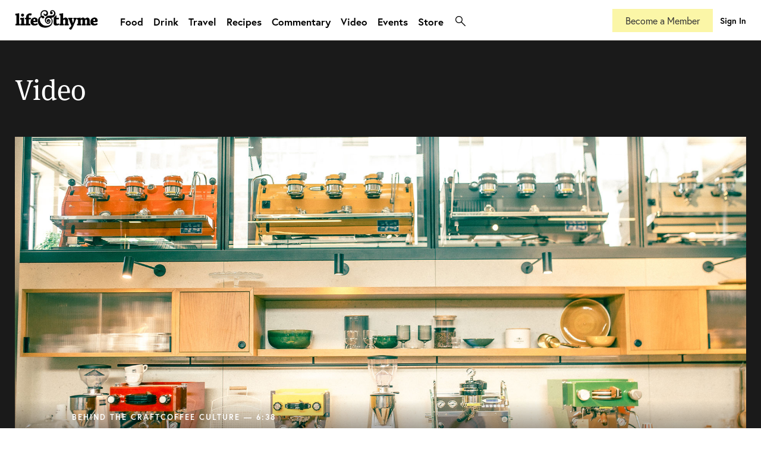

--- FILE ---
content_type: text/html; charset=UTF-8
request_url: https://lifeandthyme.com/video/
body_size: 18052
content:
<!doctype html>
<html lang="en-US" class="html-photoessay">
<head>
<meta charset="utf-8">
    <head>
        <title>
            Video - lifeandthyme        </title>
        <!-- META TAGS -->
        <meta http-equiv="Content-Type" content="text/html;charset=UTF-8" />
        <meta http-equiv="Content-Script-Type" content="text/html;charset=UTF-8" />
        <meta charset="UTF-8" />
        <meta name="viewport" content="user-scalable=no, initial-scale=1.0, maximum-scale=1.0, width=device-width">
		
		<!-- FAVICONS -->
		<link rel="apple-touch-icon" sizes="180x180" href="/apple-touch-icon.png">
		<link rel="icon" type="image/png" sizes="32x32" href="/favicon-32x32.png">
		<link rel="icon" type="image/png" sizes="16x16" href="/favicon-16x16.png">
		<link rel="manifest" href="/site.webmanifest">
		<link rel="mask-icon" href="/safari-pinned-tab.svg" color="#373d3f">
		<meta name="msapplication-TileColor" content="#ffffff">
		<meta name="theme-color" content="#ffffff">
		
        <!-- CSS -->
		<link rel="stylesheet" href="https://use.typekit.net/dti4qkv.css">
        <link rel="stylesheet" type="text/css" media="all" href="https://lifeandthyme.com/wp-content/themes/v4/style.css?version=4.0.0" />
        <link rel="stylesheet" type="text/css" media="screen" href="https://lifeandthyme.com/wp-content/themes/v4/resources/css/screen.css?version=4.1.63" />
        <link rel="stylesheet" type="text/css" media="screen" href="https://lifeandthyme.com/wp-content/themes/v4/resources/css/CoverPop.css" />
        <link rel="stylesheet" href="https://lifeandthyme.com/wp-content/themes/v4/resources/css/cross-browser.css" type="text/css" media="screen" />
        <link rel="stylesheet" href="https://lifeandthyme.com/wp-content/themes/v4/resources/css/prettyPhoto.css" type="text/css" media="screen" />
        <link rel="stylesheet" type="text/css" media="screen" href="https://lifeandthyme.com/wp-content/themes/v4/resources/css/flexslider.css" />
        <!-- Le HTML5 shim, for IE6-8 support of HTML5 elements -->
        <!--[if lt IE 9]>
              <script src="http://html5shim.googlecode.com/svn/trunk/html5.js"></script>
        <![endif]-->
        
        <!--[if lte IE 9]>
        <link rel="stylesheet" type="text/css" media="screen" href="https://lifeandthyme.com/wp-content/themes/v4/resources/css/iefixes.css" />
        <![endif]-->
<meta name='robots' content='index, follow, max-image-preview:large, max-snippet:-1, max-video-preview:-1' />
	<style>img:is([sizes="auto" i], [sizes^="auto," i]) { contain-intrinsic-size: 3000px 1500px }</style>
	
	<!-- This site is optimized with the Yoast SEO plugin v22.0 - https://yoast.com/wordpress/plugins/seo/ -->
	<link rel="canonical" href="https://lifeandthyme.com/video/" />
	<meta property="og:locale" content="en_US" />
	<meta property="og:type" content="article" />
	<meta property="og:title" content="Video - lifeandthyme" />
	<meta property="og:url" content="https://lifeandthyme.com/video/" />
	<meta property="og:site_name" content="lifeandthyme" />
	<meta property="article:publisher" content="https://facebook.com/lifeandthyme" />
	<meta property="article:modified_time" content="2024-02-21T22:56:55+00:00" />
	<meta name="twitter:card" content="summary_large_image" />
	<meta name="twitter:site" content="@lifeandthyme" />
	<meta name="twitter:label1" content="Written by" />
	<meta name="twitter:data1" content="Life" />
	<script type="application/ld+json" class="yoast-schema-graph">{"@context":"https://schema.org","@graph":[{"@type":"WebPage","@id":"https://lifeandthyme.com/video/","url":"https://lifeandthyme.com/video/","name":"Video - lifeandthyme","isPartOf":{"@id":"https://lifeandthyme.com/#website"},"datePublished":"2017-11-05T01:52:37+00:00","dateModified":"2024-02-21T22:56:55+00:00","breadcrumb":{"@id":"https://lifeandthyme.com/video/#breadcrumb"},"inLanguage":"en-US","potentialAction":[{"@type":"ReadAction","target":["https://lifeandthyme.com/video/"]}]},{"@type":"BreadcrumbList","@id":"https://lifeandthyme.com/video/#breadcrumb","itemListElement":[{"@type":"ListItem","position":1,"name":"Home","item":"https://lifeandthyme.com/"},{"@type":"ListItem","position":2,"name":"Video"}]},{"@type":"WebSite","@id":"https://lifeandthyme.com/#website","url":"https://lifeandthyme.com/","name":"Life &amp; Thyme","description":"Food Stories for the Culturally Curious.","publisher":{"@id":"https://lifeandthyme.com/#organization"},"potentialAction":[{"@type":"SearchAction","target":{"@type":"EntryPoint","urlTemplate":"https://lifeandthyme.com/?s={search_term_string}"},"query-input":"required name=search_term_string"}],"inLanguage":"en-US"},{"@type":"Organization","@id":"https://lifeandthyme.com/#organization","name":"Life & Thyme","url":"https://lifeandthyme.com/","logo":{"@type":"ImageObject","inLanguage":"en-US","@id":"https://lifeandthyme.com/#/schema/logo/image/","url":"https://lifeandthyme.com/wp-content/uploads/2018/12/ampersand.png","contentUrl":"https://lifeandthyme.com/wp-content/uploads/2018/12/ampersand.png","width":1000,"height":1000,"caption":"Life & Thyme"},"image":{"@id":"https://lifeandthyme.com/#/schema/logo/image/"},"sameAs":["https://facebook.com/lifeandthyme","https://twitter.com/lifeandthyme","https://instagram.com/lifeandthyme","https://pinterest.com/lifeandthyme","https://youtube.com/lifeandthyme"]}]}</script>
	<!-- / Yoast SEO plugin. -->


<link rel="alternate" type="application/rss+xml" title="lifeandthyme &raquo; Feed" href="https://lifeandthyme.com/feed/" />
<link rel="alternate" type="application/rss+xml" title="lifeandthyme &raquo; Comments Feed" href="https://lifeandthyme.com/comments/feed/" />
<script type="text/javascript">
/* <![CDATA[ */
window._wpemojiSettings = {"baseUrl":"https:\/\/s.w.org\/images\/core\/emoji\/15.0.3\/72x72\/","ext":".png","svgUrl":"https:\/\/s.w.org\/images\/core\/emoji\/15.0.3\/svg\/","svgExt":".svg","source":{"concatemoji":"https:\/\/lifeandthyme.com\/wp-includes\/js\/wp-emoji-release.min.js?ver=6.7.3"}};
/*! This file is auto-generated */
!function(i,n){var o,s,e;function c(e){try{var t={supportTests:e,timestamp:(new Date).valueOf()};sessionStorage.setItem(o,JSON.stringify(t))}catch(e){}}function p(e,t,n){e.clearRect(0,0,e.canvas.width,e.canvas.height),e.fillText(t,0,0);var t=new Uint32Array(e.getImageData(0,0,e.canvas.width,e.canvas.height).data),r=(e.clearRect(0,0,e.canvas.width,e.canvas.height),e.fillText(n,0,0),new Uint32Array(e.getImageData(0,0,e.canvas.width,e.canvas.height).data));return t.every(function(e,t){return e===r[t]})}function u(e,t,n){switch(t){case"flag":return n(e,"\ud83c\udff3\ufe0f\u200d\u26a7\ufe0f","\ud83c\udff3\ufe0f\u200b\u26a7\ufe0f")?!1:!n(e,"\ud83c\uddfa\ud83c\uddf3","\ud83c\uddfa\u200b\ud83c\uddf3")&&!n(e,"\ud83c\udff4\udb40\udc67\udb40\udc62\udb40\udc65\udb40\udc6e\udb40\udc67\udb40\udc7f","\ud83c\udff4\u200b\udb40\udc67\u200b\udb40\udc62\u200b\udb40\udc65\u200b\udb40\udc6e\u200b\udb40\udc67\u200b\udb40\udc7f");case"emoji":return!n(e,"\ud83d\udc26\u200d\u2b1b","\ud83d\udc26\u200b\u2b1b")}return!1}function f(e,t,n){var r="undefined"!=typeof WorkerGlobalScope&&self instanceof WorkerGlobalScope?new OffscreenCanvas(300,150):i.createElement("canvas"),a=r.getContext("2d",{willReadFrequently:!0}),o=(a.textBaseline="top",a.font="600 32px Arial",{});return e.forEach(function(e){o[e]=t(a,e,n)}),o}function t(e){var t=i.createElement("script");t.src=e,t.defer=!0,i.head.appendChild(t)}"undefined"!=typeof Promise&&(o="wpEmojiSettingsSupports",s=["flag","emoji"],n.supports={everything:!0,everythingExceptFlag:!0},e=new Promise(function(e){i.addEventListener("DOMContentLoaded",e,{once:!0})}),new Promise(function(t){var n=function(){try{var e=JSON.parse(sessionStorage.getItem(o));if("object"==typeof e&&"number"==typeof e.timestamp&&(new Date).valueOf()<e.timestamp+604800&&"object"==typeof e.supportTests)return e.supportTests}catch(e){}return null}();if(!n){if("undefined"!=typeof Worker&&"undefined"!=typeof OffscreenCanvas&&"undefined"!=typeof URL&&URL.createObjectURL&&"undefined"!=typeof Blob)try{var e="postMessage("+f.toString()+"("+[JSON.stringify(s),u.toString(),p.toString()].join(",")+"));",r=new Blob([e],{type:"text/javascript"}),a=new Worker(URL.createObjectURL(r),{name:"wpTestEmojiSupports"});return void(a.onmessage=function(e){c(n=e.data),a.terminate(),t(n)})}catch(e){}c(n=f(s,u,p))}t(n)}).then(function(e){for(var t in e)n.supports[t]=e[t],n.supports.everything=n.supports.everything&&n.supports[t],"flag"!==t&&(n.supports.everythingExceptFlag=n.supports.everythingExceptFlag&&n.supports[t]);n.supports.everythingExceptFlag=n.supports.everythingExceptFlag&&!n.supports.flag,n.DOMReady=!1,n.readyCallback=function(){n.DOMReady=!0}}).then(function(){return e}).then(function(){var e;n.supports.everything||(n.readyCallback(),(e=n.source||{}).concatemoji?t(e.concatemoji):e.wpemoji&&e.twemoji&&(t(e.twemoji),t(e.wpemoji)))}))}((window,document),window._wpemojiSettings);
/* ]]> */
</script>
<link rel='stylesheet' id='mp-theme-css' href='https://lifeandthyme.com/wp-content/plugins/memberpress/css/ui/theme.css?ver=1.12.7' type='text/css' media='all' />
<style id='wp-emoji-styles-inline-css' type='text/css'>

	img.wp-smiley, img.emoji {
		display: inline !important;
		border: none !important;
		box-shadow: none !important;
		height: 1em !important;
		width: 1em !important;
		margin: 0 0.07em !important;
		vertical-align: -0.1em !important;
		background: none !important;
		padding: 0 !important;
	}
</style>
<link rel='stylesheet' id='wp-block-library-css' href='https://lifeandthyme.com/wp-includes/css/dist/block-library/style.min.css?ver=6.7.3' type='text/css' media='all' />
<style id='classic-theme-styles-inline-css' type='text/css'>
/*! This file is auto-generated */
.wp-block-button__link{color:#fff;background-color:#32373c;border-radius:9999px;box-shadow:none;text-decoration:none;padding:calc(.667em + 2px) calc(1.333em + 2px);font-size:1.125em}.wp-block-file__button{background:#32373c;color:#fff;text-decoration:none}
</style>
<style id='global-styles-inline-css' type='text/css'>
:root{--wp--preset--aspect-ratio--square: 1;--wp--preset--aspect-ratio--4-3: 4/3;--wp--preset--aspect-ratio--3-4: 3/4;--wp--preset--aspect-ratio--3-2: 3/2;--wp--preset--aspect-ratio--2-3: 2/3;--wp--preset--aspect-ratio--16-9: 16/9;--wp--preset--aspect-ratio--9-16: 9/16;--wp--preset--color--black: #000000;--wp--preset--color--cyan-bluish-gray: #abb8c3;--wp--preset--color--white: #ffffff;--wp--preset--color--pale-pink: #f78da7;--wp--preset--color--vivid-red: #cf2e2e;--wp--preset--color--luminous-vivid-orange: #ff6900;--wp--preset--color--luminous-vivid-amber: #fcb900;--wp--preset--color--light-green-cyan: #7bdcb5;--wp--preset--color--vivid-green-cyan: #00d084;--wp--preset--color--pale-cyan-blue: #8ed1fc;--wp--preset--color--vivid-cyan-blue: #0693e3;--wp--preset--color--vivid-purple: #9b51e0;--wp--preset--gradient--vivid-cyan-blue-to-vivid-purple: linear-gradient(135deg,rgba(6,147,227,1) 0%,rgb(155,81,224) 100%);--wp--preset--gradient--light-green-cyan-to-vivid-green-cyan: linear-gradient(135deg,rgb(122,220,180) 0%,rgb(0,208,130) 100%);--wp--preset--gradient--luminous-vivid-amber-to-luminous-vivid-orange: linear-gradient(135deg,rgba(252,185,0,1) 0%,rgba(255,105,0,1) 100%);--wp--preset--gradient--luminous-vivid-orange-to-vivid-red: linear-gradient(135deg,rgba(255,105,0,1) 0%,rgb(207,46,46) 100%);--wp--preset--gradient--very-light-gray-to-cyan-bluish-gray: linear-gradient(135deg,rgb(238,238,238) 0%,rgb(169,184,195) 100%);--wp--preset--gradient--cool-to-warm-spectrum: linear-gradient(135deg,rgb(74,234,220) 0%,rgb(151,120,209) 20%,rgb(207,42,186) 40%,rgb(238,44,130) 60%,rgb(251,105,98) 80%,rgb(254,248,76) 100%);--wp--preset--gradient--blush-light-purple: linear-gradient(135deg,rgb(255,206,236) 0%,rgb(152,150,240) 100%);--wp--preset--gradient--blush-bordeaux: linear-gradient(135deg,rgb(254,205,165) 0%,rgb(254,45,45) 50%,rgb(107,0,62) 100%);--wp--preset--gradient--luminous-dusk: linear-gradient(135deg,rgb(255,203,112) 0%,rgb(199,81,192) 50%,rgb(65,88,208) 100%);--wp--preset--gradient--pale-ocean: linear-gradient(135deg,rgb(255,245,203) 0%,rgb(182,227,212) 50%,rgb(51,167,181) 100%);--wp--preset--gradient--electric-grass: linear-gradient(135deg,rgb(202,248,128) 0%,rgb(113,206,126) 100%);--wp--preset--gradient--midnight: linear-gradient(135deg,rgb(2,3,129) 0%,rgb(40,116,252) 100%);--wp--preset--font-size--small: 13px;--wp--preset--font-size--medium: 20px;--wp--preset--font-size--large: 36px;--wp--preset--font-size--x-large: 42px;--wp--preset--spacing--20: 0.44rem;--wp--preset--spacing--30: 0.67rem;--wp--preset--spacing--40: 1rem;--wp--preset--spacing--50: 1.5rem;--wp--preset--spacing--60: 2.25rem;--wp--preset--spacing--70: 3.38rem;--wp--preset--spacing--80: 5.06rem;--wp--preset--shadow--natural: 6px 6px 9px rgba(0, 0, 0, 0.2);--wp--preset--shadow--deep: 12px 12px 50px rgba(0, 0, 0, 0.4);--wp--preset--shadow--sharp: 6px 6px 0px rgba(0, 0, 0, 0.2);--wp--preset--shadow--outlined: 6px 6px 0px -3px rgba(255, 255, 255, 1), 6px 6px rgba(0, 0, 0, 1);--wp--preset--shadow--crisp: 6px 6px 0px rgba(0, 0, 0, 1);}:where(.is-layout-flex){gap: 0.5em;}:where(.is-layout-grid){gap: 0.5em;}body .is-layout-flex{display: flex;}.is-layout-flex{flex-wrap: wrap;align-items: center;}.is-layout-flex > :is(*, div){margin: 0;}body .is-layout-grid{display: grid;}.is-layout-grid > :is(*, div){margin: 0;}:where(.wp-block-columns.is-layout-flex){gap: 2em;}:where(.wp-block-columns.is-layout-grid){gap: 2em;}:where(.wp-block-post-template.is-layout-flex){gap: 1.25em;}:where(.wp-block-post-template.is-layout-grid){gap: 1.25em;}.has-black-color{color: var(--wp--preset--color--black) !important;}.has-cyan-bluish-gray-color{color: var(--wp--preset--color--cyan-bluish-gray) !important;}.has-white-color{color: var(--wp--preset--color--white) !important;}.has-pale-pink-color{color: var(--wp--preset--color--pale-pink) !important;}.has-vivid-red-color{color: var(--wp--preset--color--vivid-red) !important;}.has-luminous-vivid-orange-color{color: var(--wp--preset--color--luminous-vivid-orange) !important;}.has-luminous-vivid-amber-color{color: var(--wp--preset--color--luminous-vivid-amber) !important;}.has-light-green-cyan-color{color: var(--wp--preset--color--light-green-cyan) !important;}.has-vivid-green-cyan-color{color: var(--wp--preset--color--vivid-green-cyan) !important;}.has-pale-cyan-blue-color{color: var(--wp--preset--color--pale-cyan-blue) !important;}.has-vivid-cyan-blue-color{color: var(--wp--preset--color--vivid-cyan-blue) !important;}.has-vivid-purple-color{color: var(--wp--preset--color--vivid-purple) !important;}.has-black-background-color{background-color: var(--wp--preset--color--black) !important;}.has-cyan-bluish-gray-background-color{background-color: var(--wp--preset--color--cyan-bluish-gray) !important;}.has-white-background-color{background-color: var(--wp--preset--color--white) !important;}.has-pale-pink-background-color{background-color: var(--wp--preset--color--pale-pink) !important;}.has-vivid-red-background-color{background-color: var(--wp--preset--color--vivid-red) !important;}.has-luminous-vivid-orange-background-color{background-color: var(--wp--preset--color--luminous-vivid-orange) !important;}.has-luminous-vivid-amber-background-color{background-color: var(--wp--preset--color--luminous-vivid-amber) !important;}.has-light-green-cyan-background-color{background-color: var(--wp--preset--color--light-green-cyan) !important;}.has-vivid-green-cyan-background-color{background-color: var(--wp--preset--color--vivid-green-cyan) !important;}.has-pale-cyan-blue-background-color{background-color: var(--wp--preset--color--pale-cyan-blue) !important;}.has-vivid-cyan-blue-background-color{background-color: var(--wp--preset--color--vivid-cyan-blue) !important;}.has-vivid-purple-background-color{background-color: var(--wp--preset--color--vivid-purple) !important;}.has-black-border-color{border-color: var(--wp--preset--color--black) !important;}.has-cyan-bluish-gray-border-color{border-color: var(--wp--preset--color--cyan-bluish-gray) !important;}.has-white-border-color{border-color: var(--wp--preset--color--white) !important;}.has-pale-pink-border-color{border-color: var(--wp--preset--color--pale-pink) !important;}.has-vivid-red-border-color{border-color: var(--wp--preset--color--vivid-red) !important;}.has-luminous-vivid-orange-border-color{border-color: var(--wp--preset--color--luminous-vivid-orange) !important;}.has-luminous-vivid-amber-border-color{border-color: var(--wp--preset--color--luminous-vivid-amber) !important;}.has-light-green-cyan-border-color{border-color: var(--wp--preset--color--light-green-cyan) !important;}.has-vivid-green-cyan-border-color{border-color: var(--wp--preset--color--vivid-green-cyan) !important;}.has-pale-cyan-blue-border-color{border-color: var(--wp--preset--color--pale-cyan-blue) !important;}.has-vivid-cyan-blue-border-color{border-color: var(--wp--preset--color--vivid-cyan-blue) !important;}.has-vivid-purple-border-color{border-color: var(--wp--preset--color--vivid-purple) !important;}.has-vivid-cyan-blue-to-vivid-purple-gradient-background{background: var(--wp--preset--gradient--vivid-cyan-blue-to-vivid-purple) !important;}.has-light-green-cyan-to-vivid-green-cyan-gradient-background{background: var(--wp--preset--gradient--light-green-cyan-to-vivid-green-cyan) !important;}.has-luminous-vivid-amber-to-luminous-vivid-orange-gradient-background{background: var(--wp--preset--gradient--luminous-vivid-amber-to-luminous-vivid-orange) !important;}.has-luminous-vivid-orange-to-vivid-red-gradient-background{background: var(--wp--preset--gradient--luminous-vivid-orange-to-vivid-red) !important;}.has-very-light-gray-to-cyan-bluish-gray-gradient-background{background: var(--wp--preset--gradient--very-light-gray-to-cyan-bluish-gray) !important;}.has-cool-to-warm-spectrum-gradient-background{background: var(--wp--preset--gradient--cool-to-warm-spectrum) !important;}.has-blush-light-purple-gradient-background{background: var(--wp--preset--gradient--blush-light-purple) !important;}.has-blush-bordeaux-gradient-background{background: var(--wp--preset--gradient--blush-bordeaux) !important;}.has-luminous-dusk-gradient-background{background: var(--wp--preset--gradient--luminous-dusk) !important;}.has-pale-ocean-gradient-background{background: var(--wp--preset--gradient--pale-ocean) !important;}.has-electric-grass-gradient-background{background: var(--wp--preset--gradient--electric-grass) !important;}.has-midnight-gradient-background{background: var(--wp--preset--gradient--midnight) !important;}.has-small-font-size{font-size: var(--wp--preset--font-size--small) !important;}.has-medium-font-size{font-size: var(--wp--preset--font-size--medium) !important;}.has-large-font-size{font-size: var(--wp--preset--font-size--large) !important;}.has-x-large-font-size{font-size: var(--wp--preset--font-size--x-large) !important;}
:where(.wp-block-post-template.is-layout-flex){gap: 1.25em;}:where(.wp-block-post-template.is-layout-grid){gap: 1.25em;}
:where(.wp-block-columns.is-layout-flex){gap: 2em;}:where(.wp-block-columns.is-layout-grid){gap: 2em;}
:root :where(.wp-block-pullquote){font-size: 1.5em;line-height: 1.6;}
</style>
<link rel='stylesheet' id='rs-plugin-settings-css' href='https://lifeandthyme.com/wp-content/plugins/revslider/public/assets/css/settings.css?ver=5.4.8.1' type='text/css' media='all' />
<style id='rs-plugin-settings-inline-css' type='text/css'>
.tp-caption a{color:#ff7302;text-shadow:none;-webkit-transition:all 0.2s ease-out;-moz-transition:all 0.2s ease-out;-o-transition:all 0.2s ease-out;-ms-transition:all 0.2s ease-out}.tp-caption a:hover{color:#ffa902}
</style>
<link rel='stylesheet' id='woocommerce-layout-css' href='https://lifeandthyme.com/wp-content/plugins/woocommerce/assets/css/woocommerce-layout.css?ver=10.2.1' type='text/css' media='all' />
<link rel='stylesheet' id='woocommerce-smallscreen-css' href='https://lifeandthyme.com/wp-content/plugins/woocommerce/assets/css/woocommerce-smallscreen.css?ver=10.2.1' type='text/css' media='only screen and (max-width: 768px)' />
<link rel='stylesheet' id='woocommerce-general-css' href='https://lifeandthyme.com/wp-content/plugins/woocommerce/assets/css/woocommerce.css?ver=10.2.1' type='text/css' media='all' />
<style id='woocommerce-inline-inline-css' type='text/css'>
.woocommerce form .form-row .required { visibility: visible; }
</style>
<link rel='stylesheet' id='brands-styles-css' href='https://lifeandthyme.com/wp-content/plugins/woocommerce/assets/css/brands.css?ver=10.2.1' type='text/css' media='all' />
<script type="text/javascript" src="https://lifeandthyme.com/wp-includes/js/jquery/jquery.min.js?ver=3.7.1" id="jquery-core-js"></script>
<script type="text/javascript" src="https://lifeandthyme.com/wp-includes/js/jquery/jquery-migrate.min.js?ver=3.4.1" id="jquery-migrate-js"></script>
<script type="text/javascript" src="https://lifeandthyme.com/wp-content/plugins/revslider/public/assets/js/jquery.themepunch.tools.min.js?ver=5.4.8.1" id="tp-tools-js"></script>
<script type="text/javascript" src="https://lifeandthyme.com/wp-content/plugins/revslider/public/assets/js/jquery.themepunch.revolution.min.js?ver=5.4.8.1" id="revmin-js"></script>
<script type="text/javascript" src="https://lifeandthyme.com/wp-content/plugins/woocommerce/assets/js/jquery-blockui/jquery.blockUI.min.js?ver=2.7.0-wc.10.2.1" id="jquery-blockui-js" data-wp-strategy="defer"></script>
<script type="text/javascript" id="wc-add-to-cart-js-extra">
/* <![CDATA[ */
var wc_add_to_cart_params = {"ajax_url":"\/wp-admin\/admin-ajax.php","wc_ajax_url":"\/?wc-ajax=%%endpoint%%","i18n_view_cart":"View cart","cart_url":"https:\/\/lifeandthyme.com\/cart\/","is_cart":"","cart_redirect_after_add":"no"};
/* ]]> */
</script>
<script type="text/javascript" src="https://lifeandthyme.com/wp-content/plugins/woocommerce/assets/js/frontend/add-to-cart.min.js?ver=10.2.1" id="wc-add-to-cart-js" data-wp-strategy="defer"></script>
<script type="text/javascript" src="https://lifeandthyme.com/wp-content/plugins/woocommerce/assets/js/js-cookie/js.cookie.min.js?ver=2.1.4-wc.10.2.1" id="js-cookie-js" defer="defer" data-wp-strategy="defer"></script>
<script type="text/javascript" id="woocommerce-js-extra">
/* <![CDATA[ */
var woocommerce_params = {"ajax_url":"\/wp-admin\/admin-ajax.php","wc_ajax_url":"\/?wc-ajax=%%endpoint%%","i18n_password_show":"Show password","i18n_password_hide":"Hide password"};
/* ]]> */
</script>
<script type="text/javascript" src="https://lifeandthyme.com/wp-content/plugins/woocommerce/assets/js/frontend/woocommerce.min.js?ver=10.2.1" id="woocommerce-js" defer="defer" data-wp-strategy="defer"></script>
<script type="text/javascript" src="https://lifeandthyme.com/wp-content/plugins/js_composer/assets/js/vendors/woocommerce-add-to-cart.js?ver=7.4" id="vc_woocommerce-add-to-cart-js-js"></script>
<script type="text/javascript" id="wpstg-global-js-extra">
/* <![CDATA[ */
var wpstg = {"nonce":"2b9fdbe711"};
/* ]]> */
</script>
<script type="text/javascript" src="https://lifeandthyme.com/wp-content/plugins/wp-staging/assets/js/dist/wpstg-blank-loader.js?ver=6.7.3" id="wpstg-global-js"></script>
<script></script><link rel="https://api.w.org/" href="https://lifeandthyme.com/wp-json/" /><link rel="alternate" title="JSON" type="application/json" href="https://lifeandthyme.com/wp-json/wp/v2/pages/10545" /><link rel="EditURI" type="application/rsd+xml" title="RSD" href="https://lifeandthyme.com/xmlrpc.php?rsd" />
<link rel='shortlink' href='https://lifeandthyme.com/?p=10545' />
<link rel="alternate" title="oEmbed (JSON)" type="application/json+oembed" href="https://lifeandthyme.com/wp-json/oembed/1.0/embed?url=https%3A%2F%2Flifeandthyme.com%2Fvideo%2F" />
<link rel="alternate" title="oEmbed (XML)" type="text/xml+oembed" href="https://lifeandthyme.com/wp-json/oembed/1.0/embed?url=https%3A%2F%2Flifeandthyme.com%2Fvideo%2F&#038;format=xml" />
	<noscript><style>.woocommerce-product-gallery{ opacity: 1 !important; }</style></noscript>
	<style type="text/css">.recentcomments a{display:inline !important;padding:0 !important;margin:0 !important;}</style>			<script  type="text/javascript">
				!function(f,b,e,v,n,t,s){if(f.fbq)return;n=f.fbq=function(){n.callMethod?
					n.callMethod.apply(n,arguments):n.queue.push(arguments)};if(!f._fbq)f._fbq=n;
					n.push=n;n.loaded=!0;n.version='2.0';n.queue=[];t=b.createElement(e);t.async=!0;
					t.src=v;s=b.getElementsByTagName(e)[0];s.parentNode.insertBefore(t,s)}(window,
					document,'script','https://connect.facebook.net/en_US/fbevents.js');
			</script>
			<!-- WooCommerce Facebook Integration Begin -->
			<script  type="text/javascript">

				fbq('init', '938109749572899', {}, {
    "agent": "woocommerce-10.2.1-3.2.7"
});

				fbq( 'track', 'PageView', {
    "source": "woocommerce",
    "version": "10.2.1",
    "pluginVersion": "3.2.7"
} );

				document.addEventListener( 'DOMContentLoaded', function() {
					// Insert placeholder for events injected when a product is added to the cart through AJAX.
					document.body.insertAdjacentHTML( 'beforeend', '<div class=\"wc-facebook-pixel-event-placeholder\"></div>' );
				}, false );

			</script>
			<!-- WooCommerce Facebook Integration End -->
			<meta name="generator" content="Powered by WPBakery Page Builder - drag and drop page builder for WordPress."/>
<meta name="generator" content="Powered by Slider Revolution 5.4.8.1 - responsive, Mobile-Friendly Slider Plugin for WordPress with comfortable drag and drop interface." />
<style type="text/css" media="screen"> 
      html { margin-top: 0px !important; } 
      * html body { margin-top: 0px !important; } 
      </style><script type="text/javascript">function setREVStartSize(e){									
						try{ e.c=jQuery(e.c);var i=jQuery(window).width(),t=9999,r=0,n=0,l=0,f=0,s=0,h=0;
							if(e.responsiveLevels&&(jQuery.each(e.responsiveLevels,function(e,f){f>i&&(t=r=f,l=e),i>f&&f>r&&(r=f,n=e)}),t>r&&(l=n)),f=e.gridheight[l]||e.gridheight[0]||e.gridheight,s=e.gridwidth[l]||e.gridwidth[0]||e.gridwidth,h=i/s,h=h>1?1:h,f=Math.round(h*f),"fullscreen"==e.sliderLayout){var u=(e.c.width(),jQuery(window).height());if(void 0!=e.fullScreenOffsetContainer){var c=e.fullScreenOffsetContainer.split(",");if (c) jQuery.each(c,function(e,i){u=jQuery(i).length>0?u-jQuery(i).outerHeight(!0):u}),e.fullScreenOffset.split("%").length>1&&void 0!=e.fullScreenOffset&&e.fullScreenOffset.length>0?u-=jQuery(window).height()*parseInt(e.fullScreenOffset,0)/100:void 0!=e.fullScreenOffset&&e.fullScreenOffset.length>0&&(u-=parseInt(e.fullScreenOffset,0))}f=u}else void 0!=e.minHeight&&f<e.minHeight&&(f=e.minHeight);e.c.closest(".rev_slider_wrapper").css({height:f})					
						}catch(d){console.log("Failure at Presize of Slider:"+d)}						
					};</script>
<noscript><style> .wpb_animate_when_almost_visible { opacity: 1; }</style></noscript><!-- Google tag (gtag.js) -->
<script async src="https://www.googletagmanager.com/gtag/js?id=G-RG2BSD5Q82"></script>
<script>
  window.dataLayer = window.dataLayer || [];
  function gtag(){dataLayer.push(arguments);}
  gtag('js', new Date());

  gtag('config', 'G-RG2BSD5Q82');
</script>
		

<!-- Facebook Pixel Code -->
<script>
!function(f,b,e,v,n,t,s){if(f.fbq)return;n=f.fbq=function(){n.callMethod?
n.callMethod.apply(n,arguments):n.queue.push(arguments)};if(!f._fbq)f._fbq=n;
n.push=n;n.loaded=!0;n.version='2.0';n.queue=[];t=b.createElement(e);t.async=!0;
t.src=v;s=b.getElementsByTagName(e)[0];s.parentNode.insertBefore(t,s)}(window,
document,'script','//connect.facebook.net/en_US/fbevents.js');

fbq('init', '938109749572899');
fbq('track', 'PageView');
</script>
<noscript><img height="1" width="1" style="display:none"
src="https://www.facebook.com/tr?id=938109749572899&ev=PageView&noscript=1"
/></noscript>
<!-- End Facebook Pixel Code -->
<meta property="fb:pages" content="393170074075977" />
</head>
<body class="page-template page-template-page-video-home page-template-page-video-home-php page page-id-10545 theme-v4 desktop woocommerce-no-js wpb-js-composer js-comp-ver-7.4 vc_responsive">
<!-- Google Tag Manager -->
<noscript><iframe src="//www.googletagmanager.com/ns.html?id=GTM-KKV57W"
height="0" width="0" style="display:none;visibility:hidden"></iframe></noscript>
<script>(function(w,d,s,l,i){w[l]=w[l]||[];w[l].push({'gtm.start':
new Date().getTime(),event:'gtm.js'});var f=d.getElementsByTagName(s)[0],
j=d.createElement(s),dl=l!='dataLayer'?'&l='+l:'';j.async=true;j.src=
'//www.googletagmanager.com/gtm.js?id='+i+dl;f.parentNode.insertBefore(j,f);
})(window,document,'script','dataLayer','GTM-KKV57W');</script>
<!-- End Google Tag Manager -->
<div id="fb-root"></div>

<script>(function(d, s, id) {
  var js, fjs = d.getElementsByTagName(s)[0];
  if (d.getElementById(id)) return;
  js = d.createElement(s); js.id = id;
  js.src = "//connect.facebook.net/en_US/all.js#xfbml=1&appId=122404617911267";
  fjs.parentNode.insertBefore(js, fjs);
}(document, 'script', 'facebook-jssdk'));</script>
	
	<!-- Search Overlay -->
	<div id="searchoverlay">
		<form class="globalSearch" method="get" id="searchform" action="https://lifeandthyme.com/">
                    <label for="search-box">Search for something and hit enter</label>
                    <input type="text" class="textbox" name="s" id="search-box" value="Search" onfocus="if(this.value=='Search') this.value='';" onblur="if(this.value=='') this.value='Search';" placeholder="Search" />
			
        </form>
		<a class="button_white close">Nevermind</a>
	</div>
	<!-- End Search Overlay -->
	
  <!-- Header-->
  <header id="header" class="clearfix">
    <div class="wrapper"><div class="logo">
      <h1><a href="https://lifeandthyme.com" rel="home" title="lifeandthyme">lifeandthyme</a></h1>
    </div>
    <!-- Main Navigation-->
    <div id="sidr" style="display:none;">
    	<a class="close" href="#">X</a>
        <nav id="login-nav-mobile">
			<ul>
								<li class="join"><a href="/membership/?utm_source=nav_mobile">Become a Member</a></li>
				<li><a href="/login/">Sign In</a></li>
							</ul>
		</nav>
        
        			<ul id="menu-main-menu" class="menu"><li id="menu-item-1364" class="menu-item menu-item-type-custom menu-item-object-custom menu-item-1364"><a href="/">Home</a></li>
<li id="menu-item-12504" class="menu-item menu-item-type-taxonomy menu-item-object-category menu-item-12504"><a href="https://lifeandthyme.com/category/food/">Food</a></li>
<li id="menu-item-12503" class="menu-item menu-item-type-taxonomy menu-item-object-category menu-item-12503"><a href="https://lifeandthyme.com/category/drink/">Drink</a></li>
<li id="menu-item-12506" class="menu-item menu-item-type-taxonomy menu-item-object-category menu-item-12506"><a href="https://lifeandthyme.com/category/travel/">Travel</a></li>
<li id="menu-item-12505" class="menu-item menu-item-type-taxonomy menu-item-object-category menu-item-12505"><a href="https://lifeandthyme.com/category/recipes/">Recipes</a></li>
<li id="menu-item-12502" class="menu-item menu-item-type-taxonomy menu-item-object-category menu-item-12502"><a href="https://lifeandthyme.com/category/commentary/">Commentary</a></li>
<li id="menu-item-12501" class="menu-item menu-item-type-post_type menu-item-object-page current-menu-item page_item page-item-10545 current_page_item menu-item-12501 active"><a href="https://lifeandthyme.com/video/" aria-current="page">Video</a></li>
<li id="menu-item-23123" class="menu-item menu-item-type-custom menu-item-object-custom menu-item-23123"><a href="https://shop.lifeandthyme.com">Shop</a></li>
<li id="menu-item-16614" class="menu-item menu-item-type-post_type menu-item-object-page menu-item-16614"><a href="https://lifeandthyme.com/events/">Events</a></li>
<li id="menu-item-12500" class="menu-item menu-item-type-post_type menu-item-object-page menu-item-12500"><a href="https://lifeandthyme.com/contributors/">Contributors</a></li>
<li id="menu-item-12499" class="menu-item menu-item-type-post_type menu-item-object-page menu-item-12499"><a href="https://lifeandthyme.com/about/">About Us</a></li>
<li id="menu-item-14858" class="menu-item menu-item-type-post_type menu-item-object-page menu-item-14858"><a href="https://lifeandthyme.com/careers/">Careers</a></li>
<li id="menu-item-17" class="menu-item menu-item-type-post_type menu-item-object-page menu-item-17"><a href="https://lifeandthyme.com/contact/">Contact</a></li>
</ul> 
		
		
                    
      	<section class="socialmedia">
        	<ul>
            	<li><a href="http://facebook.com/lifeandthyme"><img src="https://lifeandthyme.com/wp-content/themes/v4/resources/img/theme/social-fb.png" alt="Our Facebook" /></a></li>
                <li><a href="http://twitter.com/lifeandthyme"><img src="https://lifeandthyme.com/wp-content/themes/v4/resources/img/theme/social-tw.png" alt="Our Twitter" /></a></li>
                <li><a href="http://instagram.com/lifeandthyme"><img src="https://lifeandthyme.com/wp-content/themes/v4/resources/img/theme/social-insta.png" alt="Our Instagram" /></a></li>
                <li><a href="http://pinterest.com/lifeandthyme"><img src="https://lifeandthyme.com/wp-content/themes/v4/resources/img/theme/social-pinterest.png" alt="Our Pinterest" /></a></li>
                <li><a href="http://vimeo.com/lifeandthyme"><img src="https://lifeandthyme.com/wp-content/themes/v4/resources/img/theme/social-vimeo.png" alt="Our Vimeo" /></a></li>
            </ul>
        </section>   
    </div>
    	<nav id="login-nav">
			<ul>
								<li class="join"><a href="/membership/?utm_source=nav"><span class="one">Become a Member</span><span class="two">Join</span></a></li>
				<li><a href="/login/">Sign In</a></li>
							</ul>
		</nav>
      <nav id="main-navigation" class="clearfix">
      		<ul>
            <li class="menuitem"><a href="/category/food/">Food</a></li>
            <li class="menuitem"><a href="/category/drink/">Drink</a></li>
            <li class="menuitem"><a href="/category/travel/">Travel</a></li>
			<li class="menuitem"><a href="/category/recipes/">Recipes</a></li>
			<li class="menuitem"><a href="/category/commentary/">Commentary</a></li>
            <li class="menuitem"><a href="/video/">Video</a></li>
            <li class="menuitem"><a href="/events/">Events</a></li>
			<li class="menuitem"><a href="https://store.lifeandthyme.com">Store</a></li>
            <li class="search">Search</li>
            <li class="menu"><a id="sideMenu" href="#sidr"></a></li>
            
        </ul>
      </nav>
      <!--/Main Navigation-->
    <!-- Main Navigation-->
      <nav id="main-navigation2" class="clearfix">
              	<a href="#" class="menu">MENU</a>
            <a href="#" class="close">CLOSE</a>
    
                    <ul id="menu-main-menu-1" class="menu"><li class="menu-item menu-item-type-custom menu-item-object-custom menu-item-1364"><a href="/">Home</a></li>
<li class="menu-item menu-item-type-taxonomy menu-item-object-category menu-item-12504"><a href="https://lifeandthyme.com/category/food/">Food</a></li>
<li class="menu-item menu-item-type-taxonomy menu-item-object-category menu-item-12503"><a href="https://lifeandthyme.com/category/drink/">Drink</a></li>
<li class="menu-item menu-item-type-taxonomy menu-item-object-category menu-item-12506"><a href="https://lifeandthyme.com/category/travel/">Travel</a></li>
<li class="menu-item menu-item-type-taxonomy menu-item-object-category menu-item-12505"><a href="https://lifeandthyme.com/category/recipes/">Recipes</a></li>
<li class="menu-item menu-item-type-taxonomy menu-item-object-category menu-item-12502"><a href="https://lifeandthyme.com/category/commentary/">Commentary</a></li>
<li class="menu-item menu-item-type-post_type menu-item-object-page current-menu-item page_item page-item-10545 current_page_item menu-item-12501 active"><a href="https://lifeandthyme.com/video/" aria-current="page">Video</a></li>
<li class="menu-item menu-item-type-custom menu-item-object-custom menu-item-23123"><a href="https://shop.lifeandthyme.com">Shop</a></li>
<li class="menu-item menu-item-type-post_type menu-item-object-page menu-item-16614"><a href="https://lifeandthyme.com/events/">Events</a></li>
<li class="menu-item menu-item-type-post_type menu-item-object-page menu-item-12500"><a href="https://lifeandthyme.com/contributors/">Contributors</a></li>
<li class="menu-item menu-item-type-post_type menu-item-object-page menu-item-12499"><a href="https://lifeandthyme.com/about/">About Us</a></li>
<li class="menu-item menu-item-type-post_type menu-item-object-page menu-item-14858"><a href="https://lifeandthyme.com/careers/">Careers</a></li>
<li class="menu-item menu-item-type-post_type menu-item-object-page menu-item-17"><a href="https://lifeandthyme.com/contact/">Contact</a></li>
</ul>   

                       
      </nav>
      <!--/Main Navigation-->      
      </div>
  </header>
<!--/Header-->
<div id="container">



 <!-- Content-->
  <div id="content" class="clearfix videotemplate">
	<div class="categoryheader">
        
         <div class="inner-content stories-content">
            <div class="post">
                 <h1>Video</h1>
            </div>
			 
			 <div class="featured-video">
			         	         	         							
			<a href="https://lifeandthyme.com/video/the-lions-espresso-exploring-la-marzoccos-coffee-legacy/">
			<section class="featured-video-bit" style="background: url('https://lifeandthyme.com/wp-content/uploads/2024/02/la-marzocco-lions-espresso-featured-L.jpg')">
				<div class="video-info">
					<div class="play_border_blk">
                    	<div class="play_button"></div>
                    </div> 
					<div class="title-info">
						<span class="metadata">Behind the CraftCoffee Culture — 6:38</span>
						<h1>The Lion&#8217;s Espresso: Exploring La Marzocco&#8217;s Coffee Legacy</h1>
						
					</div>
				</div>
			</section>
			</a>
				
						</div>
			
			 <div class="video_stories">
         	
		 	
				
					
									 				<div class="channel">
								<h1 class="channel-name"><a href="https://lifeandthyme.com/channels/rebel-kitchens-season-2/">Rebel Kitchens Season 2</a></h1>
								<div class="stories">
																		<section class="story">
												<div>
													<a class="imglink" href="https://lifeandthyme.com/video/sora-craft-kitchen-chef-okay-inak/">
														<div class="play_border_blk">
															<div class="play_button"></div>
														</div>
														<img src="https://lifeandthyme.com/wp-content/uploads/2025/12/rebel-featured-sora-600x304.jpg" width="100%" alt="Rebel Kitchens: SORA Craft Kitchen by Chef Okay Inak" />
													</a>
													<span class="metadata"><a href="https://lifeandthyme.com/channels/rebel-kitchens-season-2/">Rebel Kitchens Season 2</a> — 11:24</span>
													<h2><a href="https://lifeandthyme.com/video/sora-craft-kitchen-chef-okay-inak/">Rebel Kitchens: SORA Craft Kitchen by Chef Okay Inak</a></h2>
												</div>
											</section>
																		<section class="story">
												<div>
													<a class="imglink" href="https://lifeandthyme.com/video/rebel-kitchens-santa-canela-ellen-ramos/">
														<div class="play_border_blk">
															<div class="play_button"></div>
														</div>
														<img src="https://lifeandthyme.com/wp-content/uploads/2025/12/rebel-featured-santacanela-600x304.jpg" width="100%" alt="Rebel Kitchens: Santa Canela by Chef Ellen Ramos" />
													</a>
													<span class="metadata"><a href="https://lifeandthyme.com/channels/rebel-kitchens-season-2/">Rebel Kitchens Season 2</a> — 10:50</span>
													<h2><a href="https://lifeandthyme.com/video/rebel-kitchens-santa-canela-ellen-ramos/">Rebel Kitchens: Santa Canela by Chef Ellen Ramos</a></h2>
												</div>
											</section>
																		<section class="story">
												<div>
													<a class="imglink" href="https://lifeandthyme.com/video/rebel-kitchens-daniel-castillo-of-heritage-barbecue/">
														<div class="play_border_blk">
															<div class="play_button"></div>
														</div>
														<img src="https://lifeandthyme.com/wp-content/uploads/2025/12/rebel-featured-heritage-600x304.jpg" width="100%" alt="Rebel Kitchens: Heritage Barbecue by Chef Daniel Castillo" />
													</a>
													<span class="metadata"><a href="https://lifeandthyme.com/channels/rebel-kitchens-season-2/">Rebel Kitchens Season 2</a> — 12:40</span>
													<h2><a href="https://lifeandthyme.com/video/rebel-kitchens-daniel-castillo-of-heritage-barbecue/">Rebel Kitchens: Heritage Barbecue by Chef Daniel Castillo</a></h2>
												</div>
											</section>
																</div>
								 </div>
							 				 				<div class="channel">
								<h1 class="channel-name"><a href="https://lifeandthyme.com/channels/unplated-with-antonio-diaz/">Unplated with Antonio Diaz</a></h1>
								<div class="stories">
																		<section class="story">
												<div>
													<a class="imglink" href="https://lifeandthyme.com/video/michael-cimarusti-earned-what-only-38-restaurants-have/">
														<div class="play_border_blk">
															<div class="play_button"></div>
														</div>
														<img src="https://lifeandthyme.com/wp-content/uploads/2025/09/michael-website-featured-600x304.jpg" width="100%" alt="Michael Cimarusti Earned What Only 38 Restaurants Have" />
													</a>
													<span class="metadata"><a href="https://lifeandthyme.com/channels/unplated-with-antonio-diaz/">Unplated with Antonio Diaz</a> — 47:48</span>
													<h2><a href="https://lifeandthyme.com/video/michael-cimarusti-earned-what-only-38-restaurants-have/">Michael Cimarusti Earned What Only 38 Restaurants Have</a></h2>
												</div>
											</section>
																		<section class="story">
												<div>
													<a class="imglink" href="https://lifeandthyme.com/video/unplated-the-founder-who-made-olive-oil-cool-aishwarya-iyer/">
														<div class="play_border_blk">
															<div class="play_button"></div>
														</div>
														<img src="https://lifeandthyme.com/wp-content/uploads/2025/08/aishwarya-LT-featured-600x304.jpg" width="100%" alt="The Founder Who Made Olive Oil Cool: Aishwarya Iyer" />
													</a>
													<span class="metadata"><a href="https://lifeandthyme.com/channels/unplated-with-antonio-diaz/">Unplated with Antonio Diaz</a> — 44:29</span>
													<h2><a href="https://lifeandthyme.com/video/unplated-the-founder-who-made-olive-oil-cool-aishwarya-iyer/">The Founder Who Made Olive Oil Cool: Aishwarya Iyer</a></h2>
												</div>
											</section>
																		<section class="story">
												<div>
													<a class="imglink" href="https://lifeandthyme.com/video/james-freeman-on-building-blue-bottle-coffee-and-leaving-it-behind/">
														<div class="play_border_blk">
															<div class="play_button"></div>
														</div>
														<img src="https://lifeandthyme.com/wp-content/uploads/2025/07/unplated-LT-featured-L-600x304.jpg" width="100%" alt="James Freeman on Building Blue Bottle Coffee and Leaving It Behind" />
													</a>
													<span class="metadata"><a href="https://lifeandthyme.com/channels/unplated-with-antonio-diaz/">Unplated with Antonio Diaz</a> — 1:33:22</span>
													<h2><a href="https://lifeandthyme.com/video/james-freeman-on-building-blue-bottle-coffee-and-leaving-it-behind/">James Freeman on Building Blue Bottle Coffee and Leaving It Behind</a></h2>
												</div>
											</section>
																		<section class="story">
												<div>
													<a class="imglink" href="https://lifeandthyme.com/video/the-ben-hundreds-playbook-from-streetwear-king-to-restauranteur/">
														<div class="play_border_blk">
															<div class="play_button"></div>
														</div>
														<img src="https://lifeandthyme.com/wp-content/uploads/2025/06/unplated-benhundreds-06-600x304.jpg" width="100%" alt="The Ben Hundreds Playbook: From Streetwear King to Restauranteur" />
													</a>
													<span class="metadata"><a href="https://lifeandthyme.com/channels/unplated-with-antonio-diaz/">Unplated with Antonio Diaz</a> — 01:07:39</span>
													<h2><a href="https://lifeandthyme.com/video/the-ben-hundreds-playbook-from-streetwear-king-to-restauranteur/">The Ben Hundreds Playbook: From Streetwear King to Restauranteur</a></h2>
												</div>
											</section>
																		<section class="story">
												<div>
													<a class="imglink" href="https://lifeandthyme.com/video/chris-bianco-the-man-behind-the-best-pizza-in-america/">
														<div class="play_border_blk">
															<div class="play_button"></div>
														</div>
														<img src="https://lifeandthyme.com/wp-content/uploads/2025/05/unplated-CB-featured-L-600x304.jpg" width="100%" alt="Chris Bianco: The Man Behind the Best Pizza In America" />
													</a>
													<span class="metadata"><a href="https://lifeandthyme.com/channels/unplated-with-antonio-diaz/">Unplated with Antonio Diaz</a> — 1:10:26</span>
													<h2><a href="https://lifeandthyme.com/video/chris-bianco-the-man-behind-the-best-pizza-in-america/">Chris Bianco: The Man Behind the Best Pizza In America</a></h2>
												</div>
											</section>
																		<section class="story">
												<div>
													<a class="imglink" href="https://lifeandthyme.com/video/ellen-bennett-is-making-you-look-good-while-you-cook/">
														<div class="play_border_blk">
															<div class="play_button"></div>
														</div>
														<img src="https://lifeandthyme.com/wp-content/uploads/2025/04/unplated-EB-featured-L-1-600x304.jpg" width="100%" alt="Ellen Bennett Is Making You Look Good While You Cook" />
													</a>
													<span class="metadata"><a href="https://lifeandthyme.com/channels/unplated-with-antonio-diaz/">Unplated with Antonio Diaz</a> — 1:19:24</span>
													<h2><a href="https://lifeandthyme.com/video/ellen-bennett-is-making-you-look-good-while-you-cook/">Ellen Bennett Is Making You Look Good While You Cook</a></h2>
												</div>
											</section>
																		<section class="story">
												<div>
													<a class="imglink" href="https://lifeandthyme.com/video/unplated-with-antonio-diaz-trailer/">
														<div class="play_border_blk">
															<div class="play_button"></div>
														</div>
														<img src="https://lifeandthyme.com/wp-content/uploads/2025/03/unplated-featured-L-600x304.jpg" width="100%" alt="Coming Soon: Unplated with Antonio Diaz" />
													</a>
													<span class="metadata"><a href="https://lifeandthyme.com/channels/unplated-with-antonio-diaz/">Unplated with Antonio Diaz</a> — 2:41</span>
													<h2><a href="https://lifeandthyme.com/video/unplated-with-antonio-diaz-trailer/">Coming Soon: Unplated with Antonio Diaz</a></h2>
												</div>
											</section>
																</div>
								 </div>
							 				 				<div class="channel">
								<h1 class="channel-name"><a href="https://lifeandthyme.com/channels/fire-the-menu/">Fire The Menu</a></h1>
								<div class="stories">
																		<section class="story">
												<div>
													<a class="imglink" href="https://lifeandthyme.com/video/from-india-to-san-francisco-gujarati-cuisine-with-chef-heena-patel/">
														<div class="play_border_blk">
															<div class="play_button"></div>
														</div>
														<img src="https://lifeandthyme.com/wp-content/uploads/2025/07/FTM-besharam-website-thumbnail-600x304.jpg" width="100%" alt="From India to San Francisco: Gujarati Cuisine with Chef Heena Patel" />
													</a>
													<span class="metadata"><a href="https://lifeandthyme.com/channels/fire-the-menu/">Fire The Menu</a> — 16:51</span>
													<h2><a href="https://lifeandthyme.com/video/from-india-to-san-francisco-gujarati-cuisine-with-chef-heena-patel/">From India to San Francisco: Gujarati Cuisine with Chef Heena Patel</a></h2>
												</div>
											</section>
																		<section class="story">
												<div>
													<a class="imglink" href="https://lifeandthyme.com/video/cooking-with-worlds-best-chef-elena-reygadas/">
														<div class="play_border_blk">
															<div class="play_button"></div>
														</div>
														<img src="https://lifeandthyme.com/wp-content/uploads/2025/04/FTM-elena-feautred-L-600x304.jpg" width="100%" alt="Cooking with World&#8217;s Best Chef Elena Reygadas" />
													</a>
													<span class="metadata"><a href="https://lifeandthyme.com/channels/fire-the-menu/">Fire The Menu</a> — 12:02</span>
													<h2><a href="https://lifeandthyme.com/video/cooking-with-worlds-best-chef-elena-reygadas/">Cooking with World&#8217;s Best Chef Elena Reygadas</a></h2>
												</div>
											</section>
																		<section class="story">
												<div>
													<a class="imglink" href="https://lifeandthyme.com/video/how-one-of-mexico-citys-best-chefs-makes-the-perfect-tortilla/">
														<div class="play_border_blk">
															<div class="play_button"></div>
														</div>
														<img src="https://lifeandthyme.com/wp-content/uploads/2025/04/ftm-siembra-featured-L-600x304.jpg" width="100%" alt="How One of Mexico City&#8217;s Best Chefs Makes the Perfect Tortilla" />
													</a>
													<span class="metadata"><a href="https://lifeandthyme.com/channels/fire-the-menu/">Fire The Menu</a> — 10:45</span>
													<h2><a href="https://lifeandthyme.com/video/how-one-of-mexico-citys-best-chefs-makes-the-perfect-tortilla/">How One of Mexico City&#8217;s Best Chefs Makes the Perfect Tortilla</a></h2>
												</div>
											</section>
																		<section class="story">
												<div>
													<a class="imglink" href="https://lifeandthyme.com/video/fire-the-menu-making-handmade-pasta/">
														<div class="play_border_blk">
															<div class="play_button"></div>
														</div>
														<img src="https://lifeandthyme.com/wp-content/uploads/2025/03/FTM-FW-featured-L-600x304.jpg" width="100%" alt="Making Handmade Pasta with San Francisco’s Best Pasta Chefs" />
													</a>
													<span class="metadata"><a href="https://lifeandthyme.com/channels/fire-the-menu/">Fire The Menu</a> — 12:23</span>
													<h2><a href="https://lifeandthyme.com/video/fire-the-menu-making-handmade-pasta/">Making Handmade Pasta with San Francisco’s Best Pasta Chefs</a></h2>
												</div>
											</section>
																		<section class="story">
												<div>
													<a class="imglink" href="https://lifeandthyme.com/video/fire-the-menu-can-you-cook-without-technology-with-dunsmoor/">
														<div class="play_border_blk">
															<div class="play_button"></div>
														</div>
														<img src="https://lifeandthyme.com/wp-content/uploads/2025/03/FTM-dunsmoor-featured-L-600x304.jpg" width="100%" alt="Can You Cook Without Technology? Dunsmoor Says Yes" />
													</a>
													<span class="metadata"><a href="https://lifeandthyme.com/channels/fire-the-menu/">Fire The Menu</a> — 16:40</span>
													<h2><a href="https://lifeandthyme.com/video/fire-the-menu-can-you-cook-without-technology-with-dunsmoor/">Can You Cook Without Technology? Dunsmoor Says Yes</a></h2>
												</div>
											</section>
																		<section class="story">
												<div>
													<a class="imglink" href="https://lifeandthyme.com/video/fire-the-menu-trailer-a-new-show-about-chefs-cooking-with-chefs/">
														<div class="play_border_blk">
															<div class="play_button"></div>
														</div>
														<img src="https://lifeandthyme.com/wp-content/uploads/2025/02/FTM_IG_EP0_featured-1-600x304.jpg" width="100%" alt="Fire The Menu Trailer: A new show about chefs cooking with chefs" />
													</a>
													<span class="metadata"><a href="https://lifeandthyme.com/channels/fire-the-menu/">Fire The Menu</a> — 2:04</span>
													<h2><a href="https://lifeandthyme.com/video/fire-the-menu-trailer-a-new-show-about-chefs-cooking-with-chefs/">Fire The Menu Trailer: A new show about chefs cooking with chefs</a></h2>
												</div>
											</section>
																</div>
								 </div>
							 				 				<div class="channel">
								<h1 class="channel-name"><a href="https://lifeandthyme.com/channels/rebel-kitchens-southern-california/">Rebel Kitchens Season 1</a></h1>
								<div class="stories">
																		<section class="story">
												<div>
													<a class="imglink" href="https://lifeandthyme.com/video/rebel-kitchens-ile-tolu-eros/">
														<div class="play_border_blk">
															<div class="play_button"></div>
														</div>
														<img src="https://lifeandthyme.com/wp-content/uploads/2024/09/RK-EROS-featured-L-1-600x304.jpg" width="100%" alt="Rebel Kitchens: ILÉ by Chef Tolu ‘Eros’ Erogbogbo" />
													</a>
													<span class="metadata"><a href="https://lifeandthyme.com/channels/rebel-kitchens-southern-california/">Rebel Kitchens Season 1</a> — 13:46</span>
													<h2><a href="https://lifeandthyme.com/video/rebel-kitchens-ile-tolu-eros/">Rebel Kitchens: ILÉ by Chef Tolu ‘Eros’ Erogbogbo</a></h2>
												</div>
											</section>
																		<section class="story">
												<div>
													<a class="imglink" href="https://lifeandthyme.com/video/rebel-kitchens-comedor-tenchita/">
														<div class="play_border_blk">
															<div class="play_button"></div>
														</div>
														<img src="https://lifeandthyme.com/wp-content/uploads/2024/09/tecnhita-featured-L-600x304.jpg" width="100%" alt="Rebel Kitchens: Comedor Tenchita by Doña Tenchita" />
													</a>
													<span class="metadata"><a href="https://lifeandthyme.com/channels/rebel-kitchens-southern-california/">Rebel Kitchens Season 1</a> — 9:19</span>
													<h2><a href="https://lifeandthyme.com/video/rebel-kitchens-comedor-tenchita/">Rebel Kitchens: Comedor Tenchita by Doña Tenchita</a></h2>
												</div>
											</section>
																		<section class="story">
												<div>
													<a class="imglink" href="https://lifeandthyme.com/video/rebel-kitchens-perilla-jihee-kim/">
														<div class="play_border_blk">
															<div class="play_button"></div>
														</div>
														<img src="https://lifeandthyme.com/wp-content/uploads/2024/09/perilla-featured-L-600x304.jpg" width="100%" alt="Rebel Kitchens: Perilla by Chef Jihee Kim" />
													</a>
													<span class="metadata"><a href="https://lifeandthyme.com/channels/rebel-kitchens-southern-california/">Rebel Kitchens Season 1</a> — 7:27</span>
													<h2><a href="https://lifeandthyme.com/video/rebel-kitchens-perilla-jihee-kim/">Rebel Kitchens: Perilla by Chef Jihee Kim</a></h2>
												</div>
											</section>
																		<section class="story">
												<div>
													<a class="imglink" href="https://lifeandthyme.com/video/rebel-kitchens-evil-cooks/">
														<div class="play_border_blk">
															<div class="play_button"></div>
														</div>
														<img src="https://lifeandthyme.com/wp-content/uploads/2024/08/evilcooks-featured-L-600x304.jpg" width="100%" alt="Rebel Kitchens: Evil Cooks" />
													</a>
													<span class="metadata"><a href="https://lifeandthyme.com/channels/rebel-kitchens-southern-california/">Rebel Kitchens Season 1</a> — 8:53</span>
													<h2><a href="https://lifeandthyme.com/video/rebel-kitchens-evil-cooks/">Rebel Kitchens: Evil Cooks</a></h2>
												</div>
											</section>
																		<section class="story">
												<div>
													<a class="imglink" href="https://lifeandthyme.com/video/rebel-kitchens-poltergeist-by-chef-diego-argoti/">
														<div class="play_border_blk">
															<div class="play_button"></div>
														</div>
														<img src="https://lifeandthyme.com/wp-content/uploads/2024/08/rebel-kitchens-poltergeist-featured-L-600x304.jpg" width="100%" alt="Rebel Kitchens: Poltergeist by Chef Diego Argoti" />
													</a>
													<span class="metadata"><a href="https://lifeandthyme.com/channels/rebel-kitchens-southern-california/">Rebel Kitchens Season 1</a> — 10:03</span>
													<h2><a href="https://lifeandthyme.com/video/rebel-kitchens-poltergeist-by-chef-diego-argoti/">Rebel Kitchens: Poltergeist by Chef Diego Argoti</a></h2>
												</div>
											</section>
																</div>
								 </div>
							 				 				<div class="channel">
								<h1 class="channel-name"><a href="https://lifeandthyme.com/channels/in-good-spirits/">in good spirits</a></h1>
								<div class="stories">
																		<section class="story">
												<div>
													<a class="imglink" href="https://lifeandthyme.com/video/negroni-cocktail-recipe/">
														<div class="play_border_blk">
															<div class="play_button"></div>
														</div>
														<img src="https://lifeandthyme.com/wp-content/uploads/2023/09/negroni-featured-L-600x304.jpg" width="100%" alt="How To Make A Negroni" />
													</a>
													<span class="metadata"><a href="https://lifeandthyme.com/channels/in-good-spirits/">in good spirits</a> — 0:31</span>
													<h2><a href="https://lifeandthyme.com/video/negroni-cocktail-recipe/">How To Make A Negroni</a></h2>
												</div>
											</section>
																</div>
								 </div>
							 				 				<div class="channel">
								<h1 class="channel-name"><a href="https://lifeandthyme.com/channels/short-stories/">Short Stories</a></h1>
								<div class="stories">
																		<section class="story">
												<div>
													<a class="imglink" href="https://lifeandthyme.com/video/when-in-rome/">
														<div class="play_border_blk">
															<div class="play_button"></div>
														</div>
														<img src="https://lifeandthyme.com/wp-content/uploads/2023/04/when-in-rome-featured-L-600x304.jpg" width="100%" alt="When In Rome" />
													</a>
													<span class="metadata"><a href="https://lifeandthyme.com/channels/short-stories/">Short Stories</a> — 1:39</span>
													<h2><a href="https://lifeandthyme.com/video/when-in-rome/">When In Rome</a></h2>
												</div>
											</section>
																</div>
								 </div>
							 				 				<div class="channel">
								<h1 class="channel-name"><a href="https://lifeandthyme.com/channels/the-migrant-kitchen-s4/">The Migrant Kitchen S4</a></h1>
								<div class="stories">
																		<section class="story">
												<div>
													<a class="imglink" href="https://lifeandthyme.com/video/migrant-kitchen-405-brooklyn-nyc/">
														<div class="play_border_blk">
															<div class="play_button"></div>
														</div>
														<img src="https://lifeandthyme.com/wp-content/uploads/2022/02/TMK405-featured-L-600x304.jpg" width="100%" alt="The Migrant Kitchen S4 E5: Brooklyn" />
													</a>
													<span class="metadata"><a href="https://lifeandthyme.com/channels/the-migrant-kitchen-s4/">The Migrant Kitchen S4</a> — 26:57</span>
													<h2><a href="https://lifeandthyme.com/video/migrant-kitchen-405-brooklyn-nyc/">The Migrant Kitchen S4 E5: Brooklyn</a></h2>
												</div>
											</section>
																		<section class="story">
												<div>
													<a class="imglink" href="https://lifeandthyme.com/video/migrant-kitchen-404-houston-texas/">
														<div class="play_border_blk">
															<div class="play_button"></div>
														</div>
														<img src="https://lifeandthyme.com/wp-content/uploads/2022/02/TMK4houston-featured-L-600x304.jpg" width="100%" alt="The Migrant Kitchen S4 E4: Houston" />
													</a>
													<span class="metadata"><a href="https://lifeandthyme.com/channels/the-migrant-kitchen-s4/">The Migrant Kitchen S4</a> — 26:57</span>
													<h2><a href="https://lifeandthyme.com/video/migrant-kitchen-404-houston-texas/">The Migrant Kitchen S4 E4: Houston</a></h2>
												</div>
											</section>
																		<section class="story">
												<div>
													<a class="imglink" href="https://lifeandthyme.com/video/migrant-kitchen-403-puerto-rico/">
														<div class="play_border_blk">
															<div class="play_button"></div>
														</div>
														<img src="https://lifeandthyme.com/wp-content/uploads/2022/02/tmk403-featured-L-600x304.jpg" width="100%" alt="The Migrant Kitchen S4 E3: Puerto Rico" />
													</a>
													<span class="metadata"><a href="https://lifeandthyme.com/channels/the-migrant-kitchen-s4/">The Migrant Kitchen S4</a> — 26:47</span>
													<h2><a href="https://lifeandthyme.com/video/migrant-kitchen-403-puerto-rico/">The Migrant Kitchen S4 E3: Puerto Rico</a></h2>
												</div>
											</section>
																		<section class="story">
												<div>
													<a class="imglink" href="https://lifeandthyme.com/video/migrant-kitchen-402-kachka-portland/">
														<div class="play_border_blk">
															<div class="play_button"></div>
														</div>
														<img src="https://lifeandthyme.com/wp-content/uploads/2022/02/TMK-kachka-L-600x304.jpg" width="100%" alt="The Migrant Kitchen S4 E2: Portland" />
													</a>
													<span class="metadata"><a href="https://lifeandthyme.com/channels/the-migrant-kitchen-s4/">The Migrant Kitchen S4</a> — 27:00</span>
													<h2><a href="https://lifeandthyme.com/video/migrant-kitchen-402-kachka-portland/">The Migrant Kitchen S4 E2: Portland</a></h2>
												</div>
											</section>
																		<section class="story">
												<div>
													<a class="imglink" href="https://lifeandthyme.com/video/migrant-kitchen-401-kato-los-angeles/">
														<div class="play_border_blk">
															<div class="play_button"></div>
														</div>
														<img src="https://lifeandthyme.com/wp-content/uploads/2022/01/tmk4-kato-featured-L-600x304.jpg" width="100%" alt="The Migrant Kitchen S4 E1: Los Angeles" />
													</a>
													<span class="metadata"><a href="https://lifeandthyme.com/channels/the-migrant-kitchen-s4/">The Migrant Kitchen S4</a> — 26:59</span>
													<h2><a href="https://lifeandthyme.com/video/migrant-kitchen-401-kato-los-angeles/">The Migrant Kitchen S4 E1: Los Angeles</a></h2>
												</div>
											</section>
																		<section class="story">
												<div>
													<a class="imglink" href="https://lifeandthyme.com/video/migrant-kitchen-season-4-trailer/">
														<div class="play_border_blk">
															<div class="play_button"></div>
														</div>
														<img src="https://lifeandthyme.com/wp-content/uploads/2022/01/TMK4-featured-600x304.jpg" width="100%" alt="The Migrant Kitchen Season 4 Trailer" />
													</a>
													<span class="metadata"><a href="https://lifeandthyme.com/channels/the-migrant-kitchen-s4/">The Migrant Kitchen S4</a> — 1:00</span>
													<h2><a href="https://lifeandthyme.com/video/migrant-kitchen-season-4-trailer/">The Migrant Kitchen Season 4 Trailer</a></h2>
												</div>
											</section>
																</div>
								 </div>
							 				 				<div class="channel">
								<h1 class="channel-name"><a href="https://lifeandthyme.com/channels/brigade/">Brigade</a></h1>
								<div class="stories">
																		<section class="story">
												<div>
													<a class="imglink" href="https://lifeandthyme.com/video/chef-claudette-zepeda-on-building-more-inclusivity-in-food-media/">
														<div class="play_border_blk">
															<div class="play_button"></div>
														</div>
														<img src="https://lifeandthyme.com/wp-content/uploads/2020/12/brigade-claudette-600x304.jpg" width="100%" alt="Chef Claudette Zepeda On Inclusivity Within Food Media" />
													</a>
													<span class="metadata"><a href="https://lifeandthyme.com/channels/brigade/">Brigade</a> — 1:30</span>
													<h2><a href="https://lifeandthyme.com/video/chef-claudette-zepeda-on-building-more-inclusivity-in-food-media/">Chef Claudette Zepeda On Inclusivity Within Food Media</a></h2>
												</div>
											</section>
																		<section class="story">
												<div>
													<a class="imglink" href="https://lifeandthyme.com/video/chef-brooke-williamson-on-telling-stories-with-purpose/">
														<div class="play_border_blk">
															<div class="play_button"></div>
														</div>
														<img src="https://lifeandthyme.com/wp-content/uploads/2020/12/brigade-brooke2-600x304.jpg" width="100%" alt="Chef Brooke Williamson On Telling Stories With Purpose" />
													</a>
													<span class="metadata"><a href="https://lifeandthyme.com/channels/brigade/">Brigade</a> — 0:57</span>
													<h2><a href="https://lifeandthyme.com/video/chef-brooke-williamson-on-telling-stories-with-purpose/">Chef Brooke Williamson On Telling Stories With Purpose</a></h2>
												</div>
											</section>
																		<section class="story">
												<div>
													<a class="imglink" href="https://lifeandthyme.com/video/ellen-bennett-on-stepping-outside-your-comfort-zone/">
														<div class="play_border_blk">
															<div class="play_button"></div>
														</div>
														<img src="https://lifeandthyme.com/wp-content/uploads/2020/12/brigade-ellen-2-600x304.jpg" width="100%" alt="Ellen Bennett On Stepping Outside Your Comfort Zone" />
													</a>
													<span class="metadata"><a href="https://lifeandthyme.com/channels/brigade/">Brigade</a> — 1:47</span>
													<h2><a href="https://lifeandthyme.com/video/ellen-bennett-on-stepping-outside-your-comfort-zone/">Ellen Bennett On Stepping Outside Your Comfort Zone</a></h2>
												</div>
											</section>
																		<section class="story">
												<div>
													<a class="imglink" href="https://lifeandthyme.com/video/bricia-lopez-on-diversity-and-transparency-within-stories/">
														<div class="play_border_blk">
															<div class="play_button"></div>
														</div>
														<img src="https://lifeandthyme.com/wp-content/uploads/2020/12/brigade-bricia-2-600x304.jpg" width="100%" alt="Bricia Lopez On Diversity and Transparency" />
													</a>
													<span class="metadata"><a href="https://lifeandthyme.com/channels/brigade/">Brigade</a> — 1:25</span>
													<h2><a href="https://lifeandthyme.com/video/bricia-lopez-on-diversity-and-transparency-within-stories/">Bricia Lopez On Diversity and Transparency</a></h2>
												</div>
											</section>
																		<section class="story">
												<div>
													<a class="imglink" href="https://lifeandthyme.com/video/chef-neal-fraser-on-modern-food-media/">
														<div class="play_border_blk">
															<div class="play_button"></div>
														</div>
														<img src="https://lifeandthyme.com/wp-content/uploads/2020/12/brigade-neil-600x304.jpg" width="100%" alt="Chef Neal Fraser on Modern Food Media" />
													</a>
													<span class="metadata"><a href="https://lifeandthyme.com/channels/brigade/">Brigade</a> — 1:08</span>
													<h2><a href="https://lifeandthyme.com/video/chef-neal-fraser-on-modern-food-media/">Chef Neal Fraser on Modern Food Media</a></h2>
												</div>
											</section>
																		<section class="story">
												<div>
													<a class="imglink" href="https://lifeandthyme.com/video/chef-nyesha-arrington-on-fighting-for-a-more-sustainable-planet/">
														<div class="play_border_blk">
															<div class="play_button"></div>
														</div>
														<img src="https://lifeandthyme.com/wp-content/uploads/2020/12/brigade-nyesha-2-600x304.jpg" width="100%" alt="Chef Nyesha Arrington On Fighting For a More Sustainable Planet" />
													</a>
													<span class="metadata"><a href="https://lifeandthyme.com/channels/brigade/">Brigade</a> — 1:27</span>
													<h2><a href="https://lifeandthyme.com/video/chef-nyesha-arrington-on-fighting-for-a-more-sustainable-planet/">Chef Nyesha Arrington On Fighting For a More Sustainable Planet</a></h2>
												</div>
											</section>
																</div>
								 </div>
							 				 				<div class="channel">
								<h1 class="channel-name"><a href="https://lifeandthyme.com/channels/covid-19/">covid-19</a></h1>
								<div class="stories">
																		<section class="story">
												<div>
													<a class="imglink" href="https://lifeandthyme.com/video/boiling-point-the-fight-to-save-americas-restaurants/">
														<div class="play_border_blk">
															<div class="play_button"></div>
														</div>
														<img src="https://lifeandthyme.com/wp-content/uploads/2020/08/boiling-point-featured-L-1-600x304.jpg" width="100%" alt="Boiling Point: The Fight to Save America&#8217;s Restaurants" />
													</a>
													<span class="metadata"><a href="https://lifeandthyme.com/channels/covid-19/">covid-19</a> — 22:12</span>
													<h2><a href="https://lifeandthyme.com/video/boiling-point-the-fight-to-save-americas-restaurants/">Boiling Point: The Fight to Save America&#8217;s Restaurants</a></h2>
												</div>
											</section>
																</div>
								 </div>
							 				 				<div class="channel">
								<h1 class="channel-name"><a href="https://lifeandthyme.com/channels/webinars/">In Conversation</a></h1>
								<div class="stories">
																		<section class="story">
												<div>
													<a class="imglink" href="https://lifeandthyme.com/video/stephanie-canizales-karla-vasquez-yesika-salgado-on-being-salvadoran-in-l-a/">
														<div class="play_border_blk">
															<div class="play_button"></div>
														</div>
														<img src="https://lifeandthyme.com/wp-content/uploads/2024/11/booksvines-featured-L-600x304.jpg" width="100%" alt="Stephanie Canizales, Karla Vasquez, &#038; Yesika Salgado On Being Salvadoran in L.A." />
													</a>
													<span class="metadata"><a href="https://lifeandthyme.com/channels/webinars/">In Conversation</a> — 1:30:25</span>
													<h2><a href="https://lifeandthyme.com/video/stephanie-canizales-karla-vasquez-yesika-salgado-on-being-salvadoran-in-l-a/">Stephanie Canizales, Karla Vasquez, &#038; Yesika Salgado On Being Salvadoran in L.A.</a></h2>
												</div>
											</section>
																		<section class="story">
												<div>
													<a class="imglink" href="https://lifeandthyme.com/video/over-tea-celebrating-aapi-identity-through-the-arts/">
														<div class="play_border_blk">
															<div class="play_button"></div>
														</div>
														<img src="https://lifeandthyme.com/wp-content/uploads/2024/04/over-tea-featured-L-600x304.jpg" width="100%" alt="Over Tea: Celebrating AAPI Identity Through the Arts" />
													</a>
													<span class="metadata"><a href="https://lifeandthyme.com/channels/webinars/">In Conversation</a> — 54:21</span>
													<h2><a href="https://lifeandthyme.com/video/over-tea-celebrating-aapi-identity-through-the-arts/">Over Tea: Celebrating AAPI Identity Through the Arts</a></h2>
												</div>
											</section>
																		<section class="story">
												<div>
													<a class="imglink" href="https://lifeandthyme.com/video/chef-fadi-kattan-on-the-humanitarian-crisis-in-gaza/">
														<div class="play_border_blk">
															<div class="play_button"></div>
														</div>
														<img src="https://lifeandthyme.com/wp-content/uploads/2024/01/palestine-fadi-kattan-featured-L-600x304.jpg" width="100%" alt="Chef Fadi Kattan On the Humanitarian Crisis In Gaza" />
													</a>
													<span class="metadata"><a href="https://lifeandthyme.com/channels/webinars/">In Conversation</a> — 59:50</span>
													<h2><a href="https://lifeandthyme.com/video/chef-fadi-kattan-on-the-humanitarian-crisis-in-gaza/">Chef Fadi Kattan On the Humanitarian Crisis In Gaza</a></h2>
												</div>
											</section>
																		<section class="story">
												<div>
													<a class="imglink" href="https://lifeandthyme.com/video/bill-esparza-katherine-trejo-jenny-vazquez-newsum-on-latinx-storytelling/">
														<div class="play_border_blk">
															<div class="play_button"></div>
														</div>
														<img src="https://lifeandthyme.com/wp-content/uploads/2023/10/latinx-panel-featured-L-600x304.jpg" width="100%" alt="Bill Esparza, Katherine Trejo, &#038; Jenny Vazquez-Newsum on Latinx Storytelling" />
													</a>
													<span class="metadata"><a href="https://lifeandthyme.com/channels/webinars/">In Conversation</a> — 1:09:57</span>
													<h2><a href="https://lifeandthyme.com/video/bill-esparza-katherine-trejo-jenny-vazquez-newsum-on-latinx-storytelling/">Bill Esparza, Katherine Trejo, &#038; Jenny Vazquez-Newsum on Latinx Storytelling</a></h2>
												</div>
											</section>
																		<section class="story">
												<div>
													<a class="imglink" href="https://lifeandthyme.com/video/conversations-from-the-palestinian-diaspora/">
														<div class="play_border_blk">
															<div class="play_button"></div>
														</div>
														<img src="https://lifeandthyme.com/wp-content/uploads/2022/06/palestine-webinar-featured-L-600x304.jpg" width="100%" alt="Conversations From the Palestinian Diaspora" />
													</a>
													<span class="metadata"><a href="https://lifeandthyme.com/channels/webinars/">In Conversation</a> — 1:08:25</span>
													<h2><a href="https://lifeandthyme.com/video/conversations-from-the-palestinian-diaspora/">Conversations From the Palestinian Diaspora</a></h2>
												</div>
											</section>
																		<section class="story">
												<div>
													<a class="imglink" href="https://lifeandthyme.com/video/can-breadfruit-help-solve-hawaii-reliance-on-the-mainland/">
														<div class="play_border_blk">
															<div class="play_button"></div>
														</div>
														<img src="https://lifeandthyme.com/wp-content/uploads/2021/06/breadfruit-webinar-featured-L-600x304.jpg" width="100%" alt="Can Breadfruit Help Solve Hawaii’s Reliance on the Mainland?" />
													</a>
													<span class="metadata"><a href="https://lifeandthyme.com/channels/webinars/">In Conversation</a> — 57:37</span>
													<h2><a href="https://lifeandthyme.com/video/can-breadfruit-help-solve-hawaii-reliance-on-the-mainland/">Can Breadfruit Help Solve Hawaii’s Reliance on the Mainland?</a></h2>
												</div>
											</section>
																		<section class="story">
												<div>
													<a class="imglink" href="https://lifeandthyme.com/video/neuehouse-equity-and-innovation-in-food-sourcing/">
														<div class="play_border_blk">
															<div class="play_button"></div>
														</div>
														<img src="https://lifeandthyme.com/wp-content/uploads/2021/03/neuehouse-raygarcia-featured-L-600x304.jpg" width="100%" alt="Equity and Innovation in Food Sourcing" />
													</a>
													<span class="metadata"><a href="https://lifeandthyme.com/channels/webinars/">In Conversation</a> — 1:07:50</span>
													<h2><a href="https://lifeandthyme.com/video/neuehouse-equity-and-innovation-in-food-sourcing/">Equity and Innovation in Food Sourcing</a></h2>
												</div>
											</section>
																		<section class="story">
												<div>
													<a class="imglink" href="https://lifeandthyme.com/video/building-life-and-thyme-editorial-and-current-state-of-journalism/">
														<div class="play_border_blk">
															<div class="play_button"></div>
														</div>
														<img src="https://lifeandthyme.com/wp-content/uploads/2020/10/LT-event-building-1-600x304.jpg" width="100%" alt="Building Life &#038; Thyme’s Editorial and the Current State of Journalism" />
													</a>
													<span class="metadata"><a href="https://lifeandthyme.com/channels/webinars/">In Conversation</a> — 1:00:25</span>
													<h2><a href="https://lifeandthyme.com/video/building-life-and-thyme-editorial-and-current-state-of-journalism/">Building Life &#038; Thyme’s Editorial and the Current State of Journalism</a></h2>
												</div>
											</section>
																		<section class="story">
												<div>
													<a class="imglink" href="https://lifeandthyme.com/video/how-to-live-the-italian-life-at-home/">
														<div class="play_border_blk">
															<div class="play_button"></div>
														</div>
														<img src="https://lifeandthyme.com/wp-content/uploads/2020/09/italian-page-featured-L-600x304.jpg" width="100%" alt="Webinar: How to Live the Italian Life at Home" />
													</a>
													<span class="metadata"><a href="https://lifeandthyme.com/channels/webinars/">In Conversation</a> — 1:04:01</span>
													<h2><a href="https://lifeandthyme.com/video/how-to-live-the-italian-life-at-home/">Webinar: How to Live the Italian Life at Home</a></h2>
												</div>
											</section>
																		<section class="story">
												<div>
													<a class="imglink" href="https://lifeandthyme.com/video/webinar-queerness-in-modern-food-industry/">
														<div class="play_border_blk">
															<div class="play_button"></div>
														</div>
														<img src="https://lifeandthyme.com/wp-content/uploads/2020/07/queerness-in-food-featured-L-1-600x304.jpg" width="100%" alt="Webinar: Queerness in the Modern Food Industry" />
													</a>
													<span class="metadata"><a href="https://lifeandthyme.com/channels/webinars/">In Conversation</a> — 1:15:11</span>
													<h2><a href="https://lifeandthyme.com/video/webinar-queerness-in-modern-food-industry/">Webinar: Queerness in the Modern Food Industry</a></h2>
												</div>
											</section>
																		<section class="story">
												<div>
													<a class="imglink" href="https://lifeandthyme.com/video/webinar-food-industry-undocumented-labor-force/">
														<div class="play_border_blk">
															<div class="play_button"></div>
														</div>
														<img src="https://lifeandthyme.com/wp-content/uploads/2020/06/undocumented-labor-force_banner_1-600x304.jpg" width="100%" alt="Webinar: The Food Industry’s Undocumented Labor Force" />
													</a>
													<span class="metadata"><a href="https://lifeandthyme.com/channels/webinars/">In Conversation</a> — 1:24:44</span>
													<h2><a href="https://lifeandthyme.com/video/webinar-food-industry-undocumented-labor-force/">Webinar: The Food Industry’s Undocumented Labor Force</a></h2>
												</div>
											</section>
																		<section class="story">
												<div>
													<a class="imglink" href="https://lifeandthyme.com/video/webinar-designing-for-the-post-covid-restaurant/">
														<div class="play_border_blk">
															<div class="play_button"></div>
														</div>
														<img src="https://lifeandthyme.com/wp-content/uploads/2020/05/featured-banner-webinar-600x304.jpg" width="100%" alt="Webinar: Designing for the Post-Covid Restaurant" />
													</a>
													<span class="metadata"><a href="https://lifeandthyme.com/channels/webinars/">In Conversation</a> — 1:10:33</span>
													<h2><a href="https://lifeandthyme.com/video/webinar-designing-for-the-post-covid-restaurant/">Webinar: Designing for the Post-Covid Restaurant</a></h2>
												</div>
											</section>
																</div>
								 </div>
							 				 				<div class="channel">
								<h1 class="channel-name"><a href="https://lifeandthyme.com/channels/the-migrant-kitchen-s3/">The Migrant Kitchen S3</a></h1>
								<div class="stories">
																		<section class="story">
												<div>
													<a class="imglink" href="https://lifeandthyme.com/video/migrant-kitchen-season-3-trailer/">
														<div class="play_border_blk">
															<div class="play_button"></div>
														</div>
														<img src="https://lifeandthyme.com/wp-content/uploads/2020/11/tmk-featured-600x304.jpg" width="100%" alt="The Migrant Kitchen Season 3 Trailer" />
													</a>
													<span class="metadata"><a href="https://lifeandthyme.com/channels/the-migrant-kitchen-s3/">The Migrant Kitchen S3</a> — 1:00</span>
													<h2><a href="https://lifeandthyme.com/video/migrant-kitchen-season-3-trailer/">The Migrant Kitchen Season 3 Trailer</a></h2>
												</div>
											</section>
																		<section class="story">
												<div>
													<a class="imglink" href="https://lifeandthyme.com/video/migrant-kitchen-louis-jazz/">
														<div class="play_border_blk">
															<div class="play_button"></div>
														</div>
														<img src="https://lifeandthyme.com/wp-content/uploads/2019/02/tmk-s3-thai-600x304.jpg" width="100%" alt="S3 E6: Louis &#038; Jazz" />
													</a>
													<span class="metadata"><a href="https://lifeandthyme.com/channels/the-migrant-kitchen-s3/">The Migrant Kitchen S3</a> — 26:28</span>
													<h2><a href="https://lifeandthyme.com/video/migrant-kitchen-louis-jazz/">S3 E6: Louis &#038; Jazz</a></h2>
												</div>
											</section>
																		<section class="story">
												<div>
													<a class="imglink" href="https://lifeandthyme.com/video/migrant-kitchen-manoushe/">
														<div class="play_border_blk">
															<div class="play_button"></div>
														</div>
														<img src="https://lifeandthyme.com/wp-content/uploads/2019/02/tmk-s3-dyafa-600x304.jpg" width="100%" alt="S3 E5: Man&#8217;oushe" />
													</a>
													<span class="metadata"><a href="https://lifeandthyme.com/channels/the-migrant-kitchen-s3/">The Migrant Kitchen S3</a> — 26:38</span>
													<h2><a href="https://lifeandthyme.com/video/migrant-kitchen-manoushe/">S3 E5: Man&#8217;oushe</a></h2>
												</div>
											</section>
																		<section class="story">
												<div>
													<a class="imglink" href="https://lifeandthyme.com/video/migrant-kitchen-mister-jiu-chinatown/">
														<div class="play_border_blk">
															<div class="play_button"></div>
														</div>
														<img src="https://lifeandthyme.com/wp-content/uploads/2019/02/tmk-s3-chinatown-600x304.jpg" width="100%" alt="S3 E4: Mister Jiu&#8217;s Chinatown" />
													</a>
													<span class="metadata"><a href="https://lifeandthyme.com/channels/the-migrant-kitchen-s3/">The Migrant Kitchen S3</a> — 26:38</span>
													<h2><a href="https://lifeandthyme.com/video/migrant-kitchen-mister-jiu-chinatown/">S3 E4: Mister Jiu&#8217;s Chinatown</a></h2>
												</div>
											</section>
																		<section class="story">
												<div>
													<a class="imglink" href="https://lifeandthyme.com/video/migrant-kitchen-el-jardin/">
														<div class="play_border_blk">
															<div class="play_button"></div>
														</div>
														<img src="https://lifeandthyme.com/wp-content/uploads/2019/02/tmk-s3-eljardin-600x304.jpg" width="100%" alt="S3 E3: El Jardín" />
													</a>
													<span class="metadata"><a href="https://lifeandthyme.com/channels/the-migrant-kitchen-s3/">The Migrant Kitchen S3</a> — 26:38</span>
													<h2><a href="https://lifeandthyme.com/video/migrant-kitchen-el-jardin/">S3 E3: El Jardín</a></h2>
												</div>
											</section>
																		<section class="story">
												<div>
													<a class="imglink" href="https://lifeandthyme.com/video/migrant-kitchen-sequoia-sake/">
														<div class="play_border_blk">
															<div class="play_button"></div>
														</div>
														<img src="https://lifeandthyme.com/wp-content/uploads/2019/02/tmk-s3-sake-600x304.jpg" width="100%" alt="S3 E2: Sequoia Sake" />
													</a>
													<span class="metadata"><a href="https://lifeandthyme.com/channels/the-migrant-kitchen-s3/">The Migrant Kitchen S3</a> — 26:37</span>
													<h2><a href="https://lifeandthyme.com/video/migrant-kitchen-sequoia-sake/">S3 E2: Sequoia Sake</a></h2>
												</div>
											</section>
																		<section class="story">
												<div>
													<a class="imglink" href="https://lifeandthyme.com/video/migrant-kitchen-the-jewish-deli/">
														<div class="play_border_blk">
															<div class="play_button"></div>
														</div>
														<img src="https://lifeandthyme.com/wp-content/uploads/2019/02/tmk-s3-jewish-600x304.jpg" width="100%" alt="S3 E1: The Jewish Deli" />
													</a>
													<span class="metadata"><a href="https://lifeandthyme.com/channels/the-migrant-kitchen-s3/">The Migrant Kitchen S3</a> — 26:38</span>
													<h2><a href="https://lifeandthyme.com/video/migrant-kitchen-the-jewish-deli/">S3 E1: The Jewish Deli</a></h2>
												</div>
											</section>
																</div>
								 </div>
							 				 				<div class="channel">
								<h1 class="channel-name"><a href="https://lifeandthyme.com/channels/coffee-culture/">Coffee Culture</a></h1>
								<div class="stories">
																		<section class="story">
												<div>
													<a class="imglink" href="https://lifeandthyme.com/video/the-lions-espresso-exploring-la-marzoccos-coffee-legacy/">
														<div class="play_border_blk">
															<div class="play_button"></div>
														</div>
														<img src="https://lifeandthyme.com/wp-content/uploads/2024/02/la-marzocco-lions-espresso-featured-L-600x304.jpg" width="100%" alt="The Lion&#8217;s Espresso: Exploring La Marzocco&#8217;s Coffee Legacy" />
													</a>
													<span class="metadata"><a href="https://lifeandthyme.com/channels/behind-the-craft/">Behind the Craft</a><a href="https://lifeandthyme.com/channels/coffee-culture/">Coffee Culture</a> — 6:38</span>
													<h2><a href="https://lifeandthyme.com/video/the-lions-espresso-exploring-la-marzoccos-coffee-legacy/">The Lion&#8217;s Espresso: Exploring La Marzocco&#8217;s Coffee Legacy</a></h2>
												</div>
											</section>
																		<section class="story">
												<div>
													<a class="imglink" href="https://lifeandthyme.com/video/espresso-at-home-with-aida-batlle/">
														<div class="play_border_blk">
															<div class="play_button"></div>
														</div>
														<img src="https://lifeandthyme.com/wp-content/uploads/2020/05/aida-batlle-600x304.jpg" width="100%" alt="Espresso at Home with Aida Batlle" />
													</a>
													<span class="metadata"><a href="https://lifeandthyme.com/channels/coffee-culture/">Coffee Culture</a> — 3:45</span>
													<h2><a href="https://lifeandthyme.com/video/espresso-at-home-with-aida-batlle/">Espresso at Home with Aida Batlle</a></h2>
												</div>
											</section>
																		<section class="story">
												<div>
													<a class="imglink" href="https://lifeandthyme.com/video/espresso-at-home-with-james-freeman/">
														<div class="play_border_blk">
															<div class="play_button"></div>
														</div>
														<img src="https://lifeandthyme.com/wp-content/uploads/2019/02/james-freeman-featured-L-600x304.jpg" width="100%" alt="Espresso at Home with James Freeman" />
													</a>
													<span class="metadata"><a href="https://lifeandthyme.com/channels/coffee-culture/">Coffee Culture</a> — 3:20</span>
													<h2><a href="https://lifeandthyme.com/video/espresso-at-home-with-james-freeman/">Espresso at Home with James Freeman</a></h2>
												</div>
											</section>
																		<section class="story">
												<div>
													<a class="imglink" href="https://lifeandthyme.com/video/kitchenaid-aida-batlle/">
														<div class="play_border_blk">
															<div class="play_button"></div>
														</div>
														<img src="https://lifeandthyme.com/wp-content/uploads/2016/12/kitchenaid-coffee-featured-L-600x304.jpg" width="100%" alt="KitchenAid Presents: Aida Batlle" />
													</a>
													<span class="metadata"><a href="https://lifeandthyme.com/channels/coffee-culture/">Coffee Culture</a> — 4:07</span>
													<h2><a href="https://lifeandthyme.com/video/kitchenaid-aida-batlle/">KitchenAid Presents: Aida Batlle</a></h2>
												</div>
											</section>
																		<section class="story">
												<div>
													<a class="imglink" href="https://lifeandthyme.com/video/kitchenaid-paramount-coffee-project/">
														<div class="play_border_blk">
															<div class="play_button"></div>
														</div>
														<img src="https://lifeandthyme.com/wp-content/uploads/2016/10/kitchenaid-gsb-featured-L-600x304.jpg" width="100%" alt="KitchenAid Presents: Paramount Coffee Project" />
													</a>
													<span class="metadata"><a href="https://lifeandthyme.com/channels/coffee-culture/">Coffee Culture</a> — 3:59</span>
													<h2><a href="https://lifeandthyme.com/video/kitchenaid-paramount-coffee-project/">KitchenAid Presents: Paramount Coffee Project</a></h2>
												</div>
											</section>
																		<section class="story">
												<div>
													<a class="imglink" href="https://lifeandthyme.com/video/kitchenaid-verve-coffee/">
														<div class="play_border_blk">
															<div class="play_button"></div>
														</div>
														<img src="https://lifeandthyme.com/wp-content/uploads/2018/07/kitchenaid-verve-featured-L-600x304.jpg" width="100%" alt="KitchenAid Presents: Verve Coffee" />
													</a>
													<span class="metadata"><a href="https://lifeandthyme.com/channels/coffee-culture/">Coffee Culture</a> — 4:58</span>
													<h2><a href="https://lifeandthyme.com/video/kitchenaid-verve-coffee/">KitchenAid Presents: Verve Coffee</a></h2>
												</div>
											</section>
																		<section class="story">
												<div>
													<a class="imglink" href="https://lifeandthyme.com/video/prelude/">
														<div class="play_border_blk">
															<div class="play_button"></div>
														</div>
														<img src="https://lifeandthyme.com/wp-content/uploads/2015/03/prelude-featured-L-2-600x304.jpg" width="100%" alt="Prelude" />
													</a>
													<span class="metadata"><a href="https://lifeandthyme.com/channels/coffee-culture/">Coffee Culture</a> — 2:51</span>
													<h2><a href="https://lifeandthyme.com/video/prelude/">Prelude</a></h2>
												</div>
											</section>
																</div>
								 </div>
							 				 				<div class="channel">
								<h1 class="channel-name"><a href="https://lifeandthyme.com/channels/the-migrant-kitchen-s2/">The Migrant Kitchen S2</a></h1>
								<div class="stories">
																		<section class="story">
												<div>
													<a class="imglink" href="https://lifeandthyme.com/video/migrant-kitchen-beyond-pho/">
														<div class="play_border_blk">
															<div class="play_button"></div>
														</div>
														<img src="https://lifeandthyme.com/wp-content/uploads/2018/07/TMK-S2-Cassia-600x304.jpg" width="100%" alt="S2 E4: Beyond Pho" />
													</a>
													<span class="metadata"><a href="https://lifeandthyme.com/channels/the-migrant-kitchen-s2/">The Migrant Kitchen S2</a> — 26:44</span>
													<h2><a href="https://lifeandthyme.com/video/migrant-kitchen-beyond-pho/">S2 E4: Beyond Pho</a></h2>
												</div>
											</section>
																		<section class="story">
												<div>
													<a class="imglink" href="https://lifeandthyme.com/video/migrant-kitchen-omotenashi/">
														<div class="play_border_blk">
															<div class="play_button"></div>
														</div>
														<img src="https://lifeandthyme.com/wp-content/uploads/2018/07/TMK-S2-Tsubaki-600x304.jpg" width="100%" alt="S2 E3: Omotenashi" />
													</a>
													<span class="metadata"><a href="https://lifeandthyme.com/channels/the-migrant-kitchen-s2/">The Migrant Kitchen S2</a> — 26:44</span>
													<h2><a href="https://lifeandthyme.com/video/migrant-kitchen-omotenashi/">S2 E3: Omotenashi</a></h2>
												</div>
											</section>
																		<section class="story">
												<div>
													<a class="imglink" href="https://lifeandthyme.com/video/migrant-kitchen-badmaash/">
														<div class="play_border_blk">
															<div class="play_button"></div>
														</div>
														<img src="https://lifeandthyme.com/wp-content/uploads/2018/07/TMK-S2-Badmaash-600x304.jpg" width="100%" alt="S2 E2: Badmaash" />
													</a>
													<span class="metadata"><a href="https://lifeandthyme.com/channels/the-migrant-kitchen-s2/">The Migrant Kitchen S2</a> — 26:51</span>
													<h2><a href="https://lifeandthyme.com/video/migrant-kitchen-badmaash/">S2 E2: Badmaash</a></h2>
												</div>
											</section>
																		<section class="story">
												<div>
													<a class="imglink" href="https://lifeandthyme.com/video/migrant-kitchen-alta-california/">
														<div class="play_border_blk">
															<div class="play_button"></div>
														</div>
														<img src="https://lifeandthyme.com/wp-content/uploads/2018/07/TMK-S2-Carlos-600x304.jpg" width="100%" alt="S2 E1: Alta California" />
													</a>
													<span class="metadata"><a href="https://lifeandthyme.com/channels/the-migrant-kitchen-s2/">The Migrant Kitchen S2</a> — 26:44</span>
													<h2><a href="https://lifeandthyme.com/video/migrant-kitchen-alta-california/">S2 E1: Alta California</a></h2>
												</div>
											</section>
																</div>
								 </div>
							 				 				<div class="channel">
								<h1 class="channel-name"><a href="https://lifeandthyme.com/channels/behind-the-craft/">Behind the Craft</a></h1>
								<div class="stories">
																		<section class="story">
												<div>
													<a class="imglink" href="https://lifeandthyme.com/video/how-chef-julian-hagood-built-a-neighborhood-oasis-in-seattle/">
														<div class="play_border_blk">
															<div class="play_button"></div>
														</div>
														<img src="https://lifeandthyme.com/wp-content/uploads/2024/12/harrys-featured-L-600x304.jpg" width="100%" alt="How Chef Julian Hagood Built a (Stylish) Neighborhood Oasis in Seattle" />
													</a>
													<span class="metadata"><a href="https://lifeandthyme.com/channels/behind-the-craft/">Behind the Craft</a> — 2:58</span>
													<h2><a href="https://lifeandthyme.com/video/how-chef-julian-hagood-built-a-neighborhood-oasis-in-seattle/">How Chef Julian Hagood Built a (Stylish) Neighborhood Oasis in Seattle</a></h2>
												</div>
											</section>
																		<section class="story">
												<div>
													<a class="imglink" href="https://lifeandthyme.com/video/kitchen-verite-documenting-the-back-of-house-of-restaurants/">
														<div class="play_border_blk">
															<div class="play_button"></div>
														</div>
														<img src="https://lifeandthyme.com/wp-content/uploads/2024/12/kitchen-verite-L-600x304.jpg" width="100%" alt="Kitchen Verité: Documenting the back of house of restaurants" />
													</a>
													<span class="metadata"><a href="https://lifeandthyme.com/channels/behind-the-craft/">Behind the Craft</a> — 2:24</span>
													<h2><a href="https://lifeandthyme.com/video/kitchen-verite-documenting-the-back-of-house-of-restaurants/">Kitchen Verité: Documenting the back of house of restaurants</a></h2>
												</div>
											</section>
																		<section class="story">
												<div>
													<a class="imglink" href="https://lifeandthyme.com/video/making-amatriciana-and-carbonara-with-chef-sarah-cicolini/">
														<div class="play_border_blk">
															<div class="play_button"></div>
														</div>
														<img src="https://lifeandthyme.com/wp-content/uploads/2024/06/santo-palato-featured-L-600x304.jpg" width="100%" alt="Making Amatriciana and Carbonara With Chef Sarah Cicolini" />
													</a>
													<span class="metadata"><a href="https://lifeandthyme.com/channels/behind-the-craft/">Behind the Craft</a> — 1:33</span>
													<h2><a href="https://lifeandthyme.com/video/making-amatriciana-and-carbonara-with-chef-sarah-cicolini/">Making Amatriciana and Carbonara With Chef Sarah Cicolini</a></h2>
												</div>
											</section>
																		<section class="story">
												<div>
													<a class="imglink" href="https://lifeandthyme.com/video/sumoud-reem-assil-a-story-of-palestinian-resilience/">
														<div class="play_border_blk">
															<div class="play_button"></div>
														</div>
														<img src="https://lifeandthyme.com/wp-content/uploads/2024/05/reem-featured-3-L-600x304.jpg" width="100%" alt="Sumoud: A Story of Palestinian Resilience" />
													</a>
													<span class="metadata"><a href="https://lifeandthyme.com/channels/behind-the-craft/">Behind the Craft</a> — 08:37</span>
													<h2><a href="https://lifeandthyme.com/video/sumoud-reem-assil-a-story-of-palestinian-resilience/">Sumoud: A Story of Palestinian Resilience</a></h2>
												</div>
											</section>
																		<section class="story">
												<div>
													<a class="imglink" href="https://lifeandthyme.com/video/cook-what-it-takes-to-make-it-in-a-michelin-starred-restaurant/">
														<div class="play_border_blk">
															<div class="play_button"></div>
														</div>
														<img src="https://lifeandthyme.com/wp-content/uploads/2024/04/cook-featured-L-600x304.jpg" width="100%" alt="Cook: What it Takes to Make It in a Michelin-Starred Restaurant" />
													</a>
													<span class="metadata"><a href="https://lifeandthyme.com/channels/behind-the-craft/">Behind the Craft</a> — 5:16</span>
													<h2><a href="https://lifeandthyme.com/video/cook-what-it-takes-to-make-it-in-a-michelin-starred-restaurant/">Cook: What it Takes to Make It in a Michelin-Starred Restaurant</a></h2>
												</div>
											</section>
																		<section class="story">
												<div>
													<a class="imglink" href="https://lifeandthyme.com/video/the-lions-espresso-exploring-la-marzoccos-coffee-legacy/">
														<div class="play_border_blk">
															<div class="play_button"></div>
														</div>
														<img src="https://lifeandthyme.com/wp-content/uploads/2024/02/la-marzocco-lions-espresso-featured-L-600x304.jpg" width="100%" alt="The Lion&#8217;s Espresso: Exploring La Marzocco&#8217;s Coffee Legacy" />
													</a>
													<span class="metadata"><a href="https://lifeandthyme.com/channels/behind-the-craft/">Behind the Craft</a><a href="https://lifeandthyme.com/channels/coffee-culture/">Coffee Culture</a> — 6:38</span>
													<h2><a href="https://lifeandthyme.com/video/the-lions-espresso-exploring-la-marzoccos-coffee-legacy/">The Lion&#8217;s Espresso: Exploring La Marzocco&#8217;s Coffee Legacy</a></h2>
												</div>
											</section>
																		<section class="story">
												<div>
													<a class="imglink" href="https://lifeandthyme.com/video/duck-tamal-with-chef-wes-avila/">
														<div class="play_border_blk">
															<div class="play_button"></div>
														</div>
														<img src="https://lifeandthyme.com/wp-content/uploads/2022/12/wes-avila-featured-L-600x304.jpg" width="100%" alt="Duck Tamal with Chef Wes Avila" />
													</a>
													<span class="metadata"><a href="https://lifeandthyme.com/channels/behind-the-craft/">Behind the Craft</a> — 1:50</span>
													<h2><a href="https://lifeandthyme.com/video/duck-tamal-with-chef-wes-avila/">Duck Tamal with Chef Wes Avila</a></h2>
												</div>
											</section>
																		<section class="story">
												<div>
													<a class="imglink" href="https://lifeandthyme.com/video/the-sounds-of-hedley-bennett/">
														<div class="play_border_blk">
															<div class="play_button"></div>
														</div>
														<img src="https://lifeandthyme.com/wp-content/uploads/2018/10/HB-featured-L-600x304.jpg" width="100%" alt="The Sounds of: Hedley &#038; Bennett" />
													</a>
													<span class="metadata"><a href="https://lifeandthyme.com/channels/behind-the-craft/">Behind the Craft</a> — 1:00</span>
													<h2><a href="https://lifeandthyme.com/video/the-sounds-of-hedley-bennett/">The Sounds of: Hedley &#038; Bennett</a></h2>
												</div>
											</section>
																		<section class="story">
												<div>
													<a class="imglink" href="https://lifeandthyme.com/video/behind-the-chef-ricardo-zarate/">
														<div class="play_border_blk">
															<div class="play_button"></div>
														</div>
														<img src="https://lifeandthyme.com/wp-content/uploads/2018/07/zarate-featured-L-600x304.jpg" width="100%" alt="Behind the Chef: Ricardo Zarate" />
													</a>
													<span class="metadata"><a href="https://lifeandthyme.com/channels/behind-the-craft/">Behind the Craft</a> — 2:59</span>
													<h2><a href="https://lifeandthyme.com/video/behind-the-chef-ricardo-zarate/">Behind the Chef: Ricardo Zarate</a></h2>
												</div>
											</section>
																		<section class="story">
												<div>
													<a class="imglink" href="https://lifeandthyme.com/video/the-taste-of-california-california-olive-ranch/">
														<div class="play_border_blk">
															<div class="play_button"></div>
														</div>
														<img src="https://lifeandthyme.com/wp-content/uploads/2018/07/california-olive-redbird-featured-L-600x304.jpg" width="100%" alt="The Taste of California: California Olive Ranch" />
													</a>
													<span class="metadata"><a href="https://lifeandthyme.com/channels/behind-the-craft/">Behind the Craft</a> — 2:16</span>
													<h2><a href="https://lifeandthyme.com/video/the-taste-of-california-california-olive-ranch/">The Taste of California: California Olive Ranch</a></h2>
												</div>
											</section>
																		<section class="story">
												<div>
													<a class="imglink" href="https://lifeandthyme.com/video/otium-the-artisan-story/">
														<div class="play_border_blk">
															<div class="play_button"></div>
														</div>
														<img src="https://lifeandthyme.com/wp-content/uploads/2018/07/otium-featured-L-1-600x304.jpg" width="100%" alt="Otium: The Artisan Story" />
													</a>
													<span class="metadata"><a href="https://lifeandthyme.com/channels/behind-the-craft/">Behind the Craft</a> — 4:04</span>
													<h2><a href="https://lifeandthyme.com/video/otium-the-artisan-story/">Otium: The Artisan Story</a></h2>
												</div>
											</section>
																		<section class="story">
												<div>
													<a class="imglink" href="https://lifeandthyme.com/video/a-holiday-chef-potluck/">
														<div class="play_border_blk">
															<div class="play_button"></div>
														</div>
														<img src="https://lifeandthyme.com/wp-content/uploads/2015/12/potluck-600x304.jpg" width="100%" alt="A Holiday Chef Potluck" />
													</a>
													<span class="metadata"><a href="https://lifeandthyme.com/channels/behind-the-craft/">Behind the Craft</a> — 2:12</span>
													<h2><a href="https://lifeandthyme.com/video/a-holiday-chef-potluck/">A Holiday Chef Potluck</a></h2>
												</div>
											</section>
																</div>
								 </div>
							 				 				<div class="channel">
								<h1 class="channel-name"><a href="https://lifeandthyme.com/channels/the-migrant-kitchen-s1/">The Migrant Kitchen S1</a></h1>
								<div class="stories">
																		<section class="story">
												<div>
													<a class="imglink" href="https://lifeandthyme.com/video/migrant-kitchen-ep5-banchan/">
														<div class="play_border_blk">
															<div class="play_button"></div>
														</div>
														<img src="https://lifeandthyme.com/wp-content/uploads/2016/09/video-junwon-600x304.jpg" width="100%" alt="S1 E5: Banchan" />
													</a>
													<span class="metadata"><a href="https://lifeandthyme.com/channels/the-migrant-kitchen-s1/">The Migrant Kitchen S1</a> — 11:22</span>
													<h2><a href="https://lifeandthyme.com/video/migrant-kitchen-ep5-banchan/">S1 E5: Banchan</a></h2>
												</div>
											</section>
																		<section class="story">
												<div>
													<a class="imglink" href="https://lifeandthyme.com/video/migrant-kitchen-ep4-loghmeh/">
														<div class="play_border_blk">
															<div class="play_button"></div>
														</div>
														<img src="https://lifeandthyme.com/wp-content/uploads/2016/09/video-loghmeh-600x304.jpg" width="100%" alt="S1 E4: Loghmeh" />
													</a>
													<span class="metadata"><a href="https://lifeandthyme.com/channels/the-migrant-kitchen-s1/">The Migrant Kitchen S1</a> — 11:48</span>
													<h2><a href="https://lifeandthyme.com/video/migrant-kitchen-ep4-loghmeh/">S1 E4: Loghmeh</a></h2>
												</div>
											</section>
																		<section class="story">
												<div>
													<a class="imglink" href="https://lifeandthyme.com/video/migrant-kitchen-ep3-mercado/">
														<div class="play_border_blk">
															<div class="play_button"></div>
														</div>
														<img src="https://lifeandthyme.com/wp-content/uploads/2016/09/video-mercado-600x304.jpg" width="100%" alt="S1 E3: Mercado" />
													</a>
													<span class="metadata"><a href="https://lifeandthyme.com/channels/the-migrant-kitchen-s1/">The Migrant Kitchen S1</a> — 14:23</span>
													<h2><a href="https://lifeandthyme.com/video/migrant-kitchen-ep3-mercado/">S1 E3: Mercado</a></h2>
												</div>
											</section>
																		<section class="story">
												<div>
													<a class="imglink" href="https://lifeandthyme.com/video/migrant-kitchen-ep2-barkada/">
														<div class="play_border_blk">
															<div class="play_button"></div>
														</div>
														<img src="https://lifeandthyme.com/wp-content/uploads/2016/09/video-barkada-600x304.jpg" width="100%" alt="S1 E2: Barkada" />
													</a>
													<span class="metadata"><a href="https://lifeandthyme.com/channels/the-migrant-kitchen-s1/">The Migrant Kitchen S1</a> — 14:43</span>
													<h2><a href="https://lifeandthyme.com/video/migrant-kitchen-ep2-barkada/">S1 E2: Barkada</a></h2>
												</div>
											</section>
																		<section class="story">
												<div>
													<a class="imglink" href="https://lifeandthyme.com/video/migrant-kitchen-ep1-chirmol/">
														<div class="play_border_blk">
															<div class="play_button"></div>
														</div>
														<img src="https://lifeandthyme.com/wp-content/uploads/2016/09/video-chirmol-600x304.jpg" width="100%" alt="S1 E1: Chirmol" />
													</a>
													<span class="metadata"><a href="https://lifeandthyme.com/channels/the-migrant-kitchen-s1/">The Migrant Kitchen S1</a> — 10:27</span>
													<h2><a href="https://lifeandthyme.com/video/migrant-kitchen-ep1-chirmol/">S1 E1: Chirmol</a></h2>
												</div>
											</section>
																</div>
								 </div>
							 					
	



							


				</div>	
					
     		</div>
     	</div>
			 
         </div>  
		
		
         
         
		
    </div>
    
     
     
      
  </div>
  <!--/Content-->

<!-- Footer-->
<!-- EMAIL NEWSLETTER -->
<div class="emailnewsletter">
    	<div class="container">
        	<div class="CTA_descr">
        		<span class="title">The Editor's Note</span>
            	<p>Sign up for The Editor's Note to receive the latest updates from Life &amp; Thyme and exclusive letters from our editors. Delivered every weekend.</p>
            </div>
            <div class="CTA_form">
            	<form action="https://lifeandthyme.us6.list-manage.com/subscribe/post?u=39a9e7343e0410600b70ff60a&amp;id=ea8a42f428" method="post" id="mc-embedded-subscribe-form" name="mc-embedded-subscribe-form" class="validate" target="_blank" novalidate>
            	<input type="email" value="" name="EMAIL" class="email" id="mce-EMAIL" placeholder="email address" required>
				<!-- real people should not fill this in and expect good things - do not remove this or risk form bot signups-->
    			<div style="position: absolute; left: -5000px;" aria-hidden="true"><input type="text" name="b_39a9e7343e0410600b70ff60a_ea8a42f428" tabindex="-1" value=""></div>
				<input type="submit" value="Subscribe" name="subscribe" id="mc-embedded-subscribe" class="button">
            </form>
				
           	</div>
        </div>
    </div>
  <footer id="footer">
  	<div class="wrapper">
    	
    	<section class="description">
        	<a href="/" class="footer_logo">Life &amp; Thyme</a>
            <h2>Food Stories for the Culturally Curious.</h2>
        </section>
        
        <nav id="footer-navigation">
          <ul id="menu-footer-menu-1" class="menu"><li id="menu-item-853" class="menu-item menu-item-type-custom menu-item-object-custom menu-item-853"><a href="/">Home</a></li>
<li id="menu-item-12507" class="menu-item menu-item-type-post_type menu-item-object-page menu-item-12507"><a href="https://lifeandthyme.com/about/">About Us</a></li>
<li id="menu-item-17009" class="menu-item menu-item-type-post_type menu-item-object-page menu-item-17009"><a href="https://lifeandthyme.com/membership/">Membership</a></li>
<li id="menu-item-23122" class="menu-item menu-item-type-custom menu-item-object-custom menu-item-23122"><a href="https://shop.lifeandthyme.com">Shop</a></li>
<li id="menu-item-12509" class="menu-item menu-item-type-post_type menu-item-object-page menu-item-12509"><a href="https://lifeandthyme.com/contributors/">Contributors</a></li>
<li id="menu-item-15310" class="menu-item menu-item-type-post_type menu-item-object-page menu-item-15310"><a href="https://lifeandthyme.com/events/">Events</a></li>
<li id="menu-item-16780" class="menu-item menu-item-type-post_type menu-item-object-page menu-item-16780"><a href="https://lifeandthyme.com/careers/">Careers</a></li>
<li id="menu-item-12508" class="menu-item menu-item-type-post_type menu-item-object-page menu-item-12508"><a href="https://lifeandthyme.com/contact/">Contact</a></li>
</ul> 

        </nav>
        
       
        <div class="footer_lower">
        <section class="socialmedia">
            
        	<ul>
            	<li><a href="http://facebook.com/lifeandthyme"><img src="https://lifeandthyme.com/wp-content/themes/v4/resources/img/theme/social-fb.png" alt="Our Facebook" /></a></li>
                <li><a href="http://twitter.com/lifeandthyme"><img src="https://lifeandthyme.com/wp-content/themes/v4/resources/img/theme/social-tw.png" alt="Our Twitter" /></a></li>
                <li><a href="http://instagram.com/lifeandthyme"><img src="https://lifeandthyme.com/wp-content/themes/v4/resources/img/theme/social-insta.png" alt="Our Instagram" /></a></li>
                <li><a href="http://pinterest.com/lifeandthyme"><img src="https://lifeandthyme.com/wp-content/themes/v4/resources/img/theme/social-pinterest.png" alt="Our Pinterest" /></a></li>
                <li><a href="http://vimeo.com/lifeandthyme"><img src="https://lifeandthyme.com/wp-content/themes/v4/resources/img/theme/social-vimeo.png" alt="Our Vimeo" /></a></li>
            </ul>
            
        </section>
        
        <div class="footnotes">
            <div class="copyright">
                <span>&copy;2026 Life &amp; Thyme, Inc. <a href="/terms-of-use/">Terms of Service</a> <a href="/privacy-policy/">Privacy</a></span>
            </div>
        </div>
        </div>
    </div>
  </footer>
  <!-- /Footer-->
</div>
<!--! end of #container -->

<!-- Twitter universal website tag code -->
<script>
!function(e,t,n,s,u,a){e.twq||(s=e.twq=function(){s.exe?s.exe.apply(s,arguments):s.queue.push(arguments);
},s.version='1.1',s.queue=[],u=t.createElement(n),u.async=!0,u.src='//static.ads-twitter.com/uwt.js',
a=t.getElementsByTagName(n)[0],a.parentNode.insertBefore(u,a))}(window,document,'script');
// Insert Twitter Pixel ID and Standard Event data below
twq('init','o09xu');
twq('track','PageView');
</script>
<!-- End Twitter universal website tag code -->

<!-- JAVASCRIPTS -->
<script src="https://lifeandthyme.com/wp-content/themes/v4/resources/js/css_browser_selector.js" type="text/javascript"></script>
<script src="https://lifeandthyme.com/wp-content/themes/v4/resources/js/jquery.fitvids.js" type="text/javascript"></script>
<script src="https://lifeandthyme.com/wp-content/themes/v4/resources/js/jquery.imagefit.js" type="text/javascript"></script>
<script src="https://lifeandthyme.com/wp-content/themes/v4/resources/js/jquery.sidr.min.js"></script>
<script src="https://lifeandthyme.com/wp-content/themes/v4/resources/js/lemmon-slider.js" type="text/javascript"></script>
<script src="https://lifeandthyme.com/wp-content/themes/v4/resources/js/jquery.flexslider.js" type="text/javascript"></script>
<!--<script src="https://maps.googleapis.com/maps/api/js?v=3.exp&sensor=true"></script>-->
<script src="https://maps.googleapis.com/maps/api/js?key=AIzaSyBczw3WEnIHODIEx3d4j8MQLYAkauGqaNk&callback=initMap"
    async defer></script>
<!--<script src="https://lifeandthyme.com/wp-content/themes/v4/resources/js/googlemap.js" type="text/javascript"></script>-->
<script src="https://use.typekit.net/hps2gpc.js"></script>
<script>try{Typekit.load({ async: true });}catch(e){}</script>

<script src="https://lifeandthyme.com/wp-content/themes/v4/resources/js/imagefit.js" type="text/javascript"></script>
<script src="https://lifeandthyme.com/wp-content/themes/v4/resources/js/video.js" type="text/javascript"></script>
<script src="https://lifeandthyme.com/wp-content/themes/v4/resources/js/vimeovideo-resize.js?version=1.0.6" type="text/javascript"></script>

<script src="https://lifeandthyme.com/wp-content/themes/v4/resources/js/main.js?version=4.1.5" type="text/javascript"></script>
<!-- CUSTOM JS CODE SPECIFIC TO THIS PAGE -->
			<!-- Facebook Pixel Code -->
			<noscript>
				<img
					height="1"
					width="1"
					style="display:none"
					alt="fbpx"
					src="https://www.facebook.com/tr?id=938109749572899&ev=PageView&noscript=1"
				/>
			</noscript>
			<!-- End Facebook Pixel Code -->
				<script type='text/javascript'>
		(function () {
			var c = document.body.className;
			c = c.replace(/woocommerce-no-js/, 'woocommerce-js');
			document.body.className = c;
		})();
	</script>
	<link rel='stylesheet' id='wc-blocks-style-css' href='https://lifeandthyme.com/wp-content/plugins/woocommerce/assets/client/blocks/wc-blocks.css?ver=wc-10.2.1' type='text/css' media='all' />
<script type="text/javascript" src="https://lifeandthyme.com/wp-content/plugins/woocommerce/assets/js/sourcebuster/sourcebuster.min.js?ver=10.2.1" id="sourcebuster-js-js"></script>
<script type="text/javascript" id="wc-order-attribution-js-extra">
/* <![CDATA[ */
var wc_order_attribution = {"params":{"lifetime":1.0e-5,"session":30,"base64":false,"ajaxurl":"https:\/\/lifeandthyme.com\/wp-admin\/admin-ajax.php","prefix":"wc_order_attribution_","allowTracking":true},"fields":{"source_type":"current.typ","referrer":"current_add.rf","utm_campaign":"current.cmp","utm_source":"current.src","utm_medium":"current.mdm","utm_content":"current.cnt","utm_id":"current.id","utm_term":"current.trm","utm_source_platform":"current.plt","utm_creative_format":"current.fmt","utm_marketing_tactic":"current.tct","session_entry":"current_add.ep","session_start_time":"current_add.fd","session_pages":"session.pgs","session_count":"udata.vst","user_agent":"udata.uag"}};
/* ]]> */
</script>
<script type="text/javascript" src="https://lifeandthyme.com/wp-content/plugins/woocommerce/assets/js/frontend/order-attribution.min.js?ver=10.2.1" id="wc-order-attribution-js"></script>
<script></script><script type="text/javascript">
/*
 * Tiny mobile detection script, courtesy of
 * https://github.com/markdalgleish/stellar.js/issues/37
 */
var isMobile = {
    Android: function() {
        return navigator.userAgent.match(/Android/i);
    },
    BlackBerry: function() {
        return navigator.userAgent.match(/BlackBerry/i);
    },
    iOS: function() {
        return navigator.userAgent.match(/iPhone|iPad|iPod/i);
    },
    Opera: function() {
        return navigator.userAgent.match(/Opera Mini/i);
    },
    Windows: function() {
        return navigator.userAgent.match(/IEMobile/i);
    },
    any: function() {
        return (isMobile.Android() || isMobile.BlackBerry() || isMobile.iOS() || isMobile.Opera() || isMobile.Windows());
    }
};
 
/*
 * Overwrite original vc_waypoints function
 */
function vc_waypoints()
{
    if (typeof jQuery.fn.waypoint !== 'undefined')
    {
        jQuery('.wpb_animate_when_almost_visible:not(.wpb_start_animation)').waypoint(function()
        {
            /* For iOS, we will remove the animation by just unsetting the wpb_animate_when_almost_visible class */
            if (isMobile.iOS())
                jQuery(this).removeClass('wpb_animate_when_almost_visible');
            else
                jQuery(this).addClass('wpb_start_animation');
        },
        {
            offset: '85%'
        });
    }
}
</script>
</body>
</html>

<!-- Page cached by LiteSpeed Cache 7.0.0.1 on 2026-01-01 12:10:36 -->

--- FILE ---
content_type: text/css
request_url: https://lifeandthyme.com/wp-content/themes/v4/style.css?version=4.0.0
body_size: -467
content:
/*
Theme Name: v4 2018
*/

/* Import Core CSS */
/*@import url(resources/css/screen.css);*/
.frame .caption .category a{ color:#FFF; }
.frame .caption .category a:hover{ color:#FFF; }
.author-link {
    color: #CD0000;
    display: inline-block;
    font-size: 10px;
    margin-bottom: 7px;
    text-decoration: none;
}
.author-link a{ color:#CD0000; }
.listings .carousel .photo-container .sociables{ display:block; visibility:hidden; }
.listings .carousel .photo-container:hover .sociables{ visibility:visible; }
div.ajax-loader{ margin-top:15px; text-align:center; display:none; }

--- FILE ---
content_type: text/css
request_url: https://lifeandthyme.com/wp-content/themes/v4/resources/css/screen.css?version=4.1.63
body_size: 27056
content:
/**********************************************************************************************
	Life & Thyme 2018 - v4 CSS
***********************************************************************************************/


/* import core styles */
@import url(base.css);
/*------------------------------------------
// 1.BASIC ELEMENTS
//	 Define styles for basic elements: body, h1-h6, ul, ol, a, p, etc.
//------------------------------------------*/

body {
	color: black;
	font-family: 'europa', sans-serif;
	position: relative;
	min-width: 320px;
	background: #fff;
}
h1, h2, h3, h4, h5, h6, p, li {
	line-height: 1.0em;
	margin: 0;
}
/*------------------------------------------
// 2.LAYOUT
//   Define the basic template: header, footer, etc. Elements that help to define the basic layout of the site
//------------------------------------------*/
a {
	outline: none !important;
	text-decoration: none;
}
.alignleft {
	float: left;
	padding: 0px 9px 9px 0;
}v
/*---- Container ----*/
#container {
	width: 100%;
}
body.single #container {
	padding-bottom: 0;
}
body.post-template-page-photoessay-php #container {
	padding-bottom: 0px;
}
/*--- Wrapper ---*/
.wrapper {
	margin: 0 auto;
	padding: 0 25px;
	height: inherit !important;
}
/*---- Header ----*/
#header {
	padding-top: 15px;
	padding-bottom: 10px;
}
#header2 {
	background: #000;
	position: relative;
	padding: 45px 0 20px;
	width: 100%;
}
/*---- Main Navigation ----*/
body.home #main-navigation {
	border-bottom: none;
}
body.blog #main-navigation, body.video-page #main-navigation {
	border-bottom: 1px solid rgba(255, 255, 255, 0.2);
}
#main-navigation {
	padding-top: 9px;
	float: left;
}
#main-navigation ul li {
	display: inline;
	margin-left: 17px;
	float: left;
}
#main-navigation ul li a {
	text-decoration: none;
	font-size: 17px;
	color: #000;
	font-family: "europa", sans-serif;
	opacity: 1;
	transition: opacity .25s ease-in-out;
	-moz-transition: opacity .25s ease-in-out;
	-webkit-transition: opacity .25s ease-in-out;
	font-weight: bold;
}
#main-navigation ul li a:hover {
	opacity: 0.5;
}
#main-navigation ul li.menu {
	padding-top: 1px;
	display: none;
}
#main-navigation ul li.menuitem {
	padding-top: 5px;
}
#main-navigation ul li.search {
	cursor: pointer;
	background: url(../img/theme/icon_search_black.png) no-repeat 3px 3px;
	display: block;
	text-indent: -1000px;
	min-height: 24px;
	min-width: 24px;
}
/*---- Header Search ----*/
#searchoverlay {
	display: none;
	background-color: rgba(0, 0, 0, 0.93);
	padding: 100px;
	position: fixed;
	top: 0;
	left: 0;
	bottom: 0;
	right: 0;
	z-index: 2000;
}
#searchoverlay label {
	display: block;
	color: white;
	font-size: 20px;
	margin-bottom: 29px;
}
#searchoverlay input[type="text"] {
	color: rgba(74,74,74,1.00);
	background: none;
	border: none;
	font-size: 80px;
	font-weight: bold;
	padding: 0;
	border-bottom: 5px solid white;
	width: 100%;
}
#searchoverlay input[type="text"]:focus {
	color: white;
}
#searchoverlay form {
	margin-bottom: 45px;
}
/*---- Login Nav ----*/
#login-nav {
	float: right;
}
#login-nav ul {
	padding-top: 13px;
}
#login-nav ul li {
	font-size: 14px;
	float: left;
	padding-left: 12px;
}
#login-nav ul li a {
	font-weight: bold;
	color: black;
}
#login-nav ul li a:hover {
	text-decoration: underline;
}
#login-nav ul li.join a {
	color: #363636;
	background-color: rgba(251,246,167,1.0);
	border: none;
	font-size: 16px;
	padding: 9px 22px;
	cursor: pointer;
	transition: border 0.5s;
	-webkit-transition: border 0.5s;
	font-weight: normal;
	font-family: 'europa', sans-serif;
}
#login-nav ul li.join a span.two {
	display: none;
}
#login-nav-mobile ul {
	padding-top: 13px;
}
#login-nav-mobile ul li {
	font-size: 14px;
	line-height: 26px;
	padding: 8px 0;
}
#login-nav-mobile ul li a {
	font-weight: normal;
	color: white;
	font-size: 16px;
}
#login-nav-mobile ul li a:hover {
	text-decoration: underline;
}
#login-nav-mobile ul li.join a {
	color: #363636;
	background-color: rgba(251,246,167,1.0);
	border: none;
	font-size: 16px;
	padding: 9px 22px;
	cursor: pointer;
	transition: border 0.5s;
	-webkit-transition: border 0.5s;
	font-weight: normal;
	font-family: 'europa', sans-serif;
}

#login-nav .gift a {
	background-color: rgba(251,246,167,1.0);
	border-radius: 8px;
	padding: 1px 10px;
}
#login-nav .gift a:hover {
	background-color:rgb(230, 230, 230);
	color: #6a6a6a;
	text-decoration: none;
}

/*body.home #main-navigation li.search,body.blog #main-navigation li.search { border-right:solid 1px #605c58 !important; }*/
#main-navigation li.search {
	cursor: pointer;
}
#main-navigation li.search div.searchicon {
	font-size: 0px;
	width: 17px;
	height: 17px;
	background: url(../img/theme/icon_search_black.png) no-repeat top center;
	display: block;
}
#main-navigation li.search form.globalSearch {
}
#main-navigation li.search form.globalSearch label {
	font-size: 0px;
	color: #FFF;
	text-indent: -9999em;
	display: block;
	float: left;
}
#main-navigation li.search form.globalSearch input[type="text"] {
	text-indent: 1px;
	padding: 0 0 0 22px;
	width: 0;
	height: 25px;
	background: url(../img/theme/icon_search_black.png) center no-repeat;
	border: 0px;
	color: #999;
	line-height: 20px;
	font-weight: bold;
	-webkit-transition: width 0.25s ease-in-out, opacity .25s ease-in-out, background .25s ease-in-out;
	-moz-transition: width 0.25s ease-in-out, opacity .25s ease-in-out, background .25s ease-in-out;
	cursor: pointer;
}
#main-navigation li.search form.globalSearch input[type="text"]:hover {
	opacity: 0.5;
}
#main-navigation li.search form.globalSearch input[type="text"]:focus {
	width: 200px;
	outline: none;
	background: url(../img/theme/icon_search_black.png) 10px center no-repeat, rgba(0,0,0,0.085);
	cursor: text;
	padding-left: 35px;
	font-weight: normal;
	color: #333;
	font-size: 12px;
	opacity: 1 !important;
}
#main-navigation .gift a {
	display: none;
	background-color: rgba(251,246,167,1.0);
	border-radius: 8px;
	padding: 5px 10px;
}
#login-nav .gift a:hover {
	background-color:rgb(230, 230, 230);
	color: #6a6a6a;
	text-decoration: none;
}
.sidr {
	display: none;
	position: absolute;
	position: fixed;
	top: 0;
	height: 100%;
	z-index: 999999;
	width: 260px;
	overflow-x: none;
	overflow-y: auto;
	font-size: 15px;
	background: #191919;
	color: #fff;
}
.sidr .sidr-inner {
	padding: 0 0 15px
}
.sidr .sidr-inner>p {
	margin-left: 15px;
	margin-right: 15px
}
.sidr.right {
	left: auto;
	right: -260px
}
.sidr.left {
	left: -260px;
	right: auto
}
.sidr h1, .sidr h2, .sidr h3, .sidr h4, .sidr h5, .sidr h6 {
	color: #FFF;
	font-size: 10px;
	font-weight: bold;
	text-transform: uppercase;
	text-align: center;
	background: url(../img/theme/gray-line.png) no-repeat bottom center;
	letter-spacing: 2px;
	padding-bottom: 24px;
	margin-top: 45px;
	clear: right;
}
.sidr a.close {
	color: #FFF;
	display: block;
	float: right;
	font-size: 20px;
	font-weight: bold;
	padding: 14px;
	transition: color .25s ease-in-out;
	-moz-transition: color .25s ease-in-out;
	-webkit-transition: color .25s ease-in-out;
}
.sidr a.close:hover {
	color: #6A6A6A;
}
.sidr p {
	font-size: 13px;
	margin: 0 0 12px;
}
.sidr p a {
	color: rgba(255,255,255,0.9);
}
.sidr>p {
	margin-left: 15px;
	margin-right: 15px;
}
.sidr ul {
	display: block;
	padding: 0;
	font-size: 20px;
	clear: both;
}
.sidr ul li {
	display: block;
	margin: 0;
	line-height: 48px;
	text-align: left;
	font-family: 'ff-meta-serif-web-pro';
	border-bottom: 1px solid rgba(44,44,44,1.00);
}
.sidr ul li:hover, .sidr ul li.active, .sidr ul li.sidr-class-active {
}
.sidr ul li:hover>a, .sidr ul li:hover>span, .sidr ul li.active>a, .sidr ul li.active>span, .sidr ul li.sidr-class-active>a, .sidr ul li.sidr-class-active>span {
	color: rgba(143,143,143,1.00);
}
.sidr ul li a, .sidr ul li span {
	padding: 0 15px;
	display: block;
	text-decoration: none;
	color: white;
}
.sidr ul li ul {
	border-bottom: none;
	margin: 0;
}
.sidr ul li ul li {
	line-height: 40px;
	font-size: 13px;
}
.sidr ul li ul li:last-child {
	border-bottom: none;
}
.sidr ul li ul li:hover, .sidr ul li ul li.active, .sidr ul li ul li.sidr-class-active {
	border-top: none;
	line-height: 41px;
}
.sidr ul li ul li:hover>a, .sidr ul li ul li:hover>span, .sidr ul li ul li.active>a, .sidr ul li ul li.active>span, .sidr ul li ul li.sidr-class-active>a, .sidr ul li ul li.sidr-class-active>span {
	-webkit-box-shadow: inset 0 0 15px 3px #222;
	-moz-box-shadow: inset 0 0 15px 3px #222;
	box-shadow: inset 0 0 15px 3px #222;
}
.sidr ul li ul li a, .sidr ul li ul li span {
	color: rgba(255,255,255,0.8);
	padding-left: 30px;
}
.sidr form {
	margin: 0 15px;
}
.sidr label {
	font-size: 13px;
}
.sidr input[type="text"], .sidr input[type="password"], .sidr input[type="date"], .sidr input[type="datetime"], .sidr input[type="email"], .sidr input[type="number"], .sidr input[type="search"], .sidr input[type="tel"], .sidr input[type="time"], .sidr input[type="url"], .sidr textarea, .sidr select {
	width: 100%;
	font-size: 13px;
	padding: 5px;
	-webkit-box-sizing: border-box;
	-moz-box-sizing: border-box;
	box-sizing: border-box;
	margin: 0 0 10px;
	-webkit-border-radius: 2px;
	-moz-border-radius: 2px;
	-ms-border-radius: 2px;
	-o-border-radius: 2px;
	border-radius: 2px;
	border: none;
	background: rgba(0,0,0,0.1);
	color: rgba(255,255,255,0.6);
	display: block;
	clear: both;
}
.sidr input[type=checkbox] {
	width: auto;
	display: inline;
	clear: none;
}
.sidr input[type=button], .sidr input[type=submit] {
	color: #333;
	background: #fff;
}
.sidr input[type=button]:hover, .sidr input[type=submit]:hover {
	background: rgba(255,255,255,0.9);
}
.sidr .socialmedia {
	text-align: center;
}
.sidr .socialmedia ul {
	list-style: none;
	margin: 0;
	padding: 0;
}
.sidr .socialmedia ul li {
	display: inline-block;
	margin-right: 10px;
}
.sidr .socialmedia ul li img {
	transition: opacity .25s ease-in-out;
	-moz-transition: opacity .25s ease-in-out;
	-webkit-transition: opacity .25s ease-in-out;
}
.sidr .socialmedia ul li a {
	padding: 0;
}
/*---- Content ----*/
#content {
	min-height: 700px;
}
#content .inner-content {
	max-width: 600px;
	margin: 0 auto;
	padding-top: 59px;
	padding-left: 28px;
	padding-right: 28px;
}
/*---- Main ----*/
#main {
	float: right;
	width: 580px;
	padding: 10px;
	background: #9c9;
}
/*---- Sidebar ----*/
#sidebar {
	float: left;
	width: 340px;
	padding: 10px;
	background: #99c;
}
/*---- Footer ----*/
#footer {
	overflow: hidden;
	background: #0f0f0f;
	padding: 56px 28px;
	left: 0;
	bottom: 0;
	z-index: 100;
	letter-spacing: 1px;
}
#footer .wrapper {
	max-width: 1300px;
	padding: 0 25px;
}
#footer .wrapper .description {
	float: left;
	margin-bottom: 38px;
}
#footer .wrapper .description a {
	width: 193px;
	height: 48px;
	display: block;
	background: url(../img/theme/logo-v4-white-retina.png) no-repeat 0 0;
	overflow: hidden;
	background-size: 193px 48px;
	text-indent: -1000px;
	margin-bottom: 11px;
	color: #FFFFFF;
}
#footer .wrapper .description h2 {
	font-size: 16px;
	font-weight: normal;
	max-width: 320px;
	line-height: 23px;
	color: #dfdfdf;
}
#footer .wrapper .footer_lower {
	border-top: 1px solid #727272;
	margin-top: 31px;
	padding-top: 20px;
	clear: both;
}
#footer .copyright {
	color: #aba9a9;
	font-size: 10px;
	text-transform: uppercase;
}
#footer .copyright a {
	color:#aba9a9;
	padding-left: 6px;
}
#footer .copyright a:hover {
	text-decoration: underline;
}
#footer #footer-navigation {
	float: right;
	margin-top: 58px;
}
#footer #footer-navigation ul {
	margin: 0;
	float: left;
}
#footer #footer-navigation ul li {
	list-style: none;
	margin-bottom: 10px;
	float: left;
	margin-left: 40px;
}
#footer #footer-navigation ul li a {
	text-decoration: none;
	font-size: 15px;
	color: #fff;
	font-weight: 400;
	opacity: 1;
	transition: opacity .25s ease-in-out;
	-moz-transition: opacity .25s ease-in-out;
	-webkit-transition: opacity .25s ease-in-out;
}
#footer #footer-navigation ul li a:hover {
	opacity: 0.5;
}
#footer span.title {
	color: #FFF;
	font-size: 9px;
	display: block;
	margin-bottom: 10px;
}
#footer .newsletter {
	width: 40%;
	float: left;
}
#footer .newsletter form input[type="text"] {
	background-color: #191919;
	font-family: 'ff-meta-serif-web-pro';
	padding: 8px;
	width: 200px;
	border: solid #5C5C5C 1px;
	color: #5C5C5C;
	font-size: 11px;
}
#footer .socialmedia {
	float: right;
}
#footer .socialmedia ul {
	list-style: none;
	margin: 0;
	padding: 0;
}
#footer .socialmedia ul li {
	float: left;
	margin-left: 10px;
}
#footer .socialmedia ul li img {
	transition: opacity .25s ease-in-out;
	-moz-transition: opacity .25s ease-in-out;
	-webkit-transition: opacity .25s ease-in-out;
}
#footer .socialmedia ul li a:hover img {
	opacity: .5;
}
#footer .copyright {
	float: left;
}
#footer .siteby {
	float: right;
	padding-top: 26px;
	font-size: 9px;
	text-transform: uppercase;
}
#footer .siteby a {
	color: #666;
}
#footer .siteby a:hover {
	text-decoration: underline;
}
#footer .footer_sponsor {
	text-indent: -999px;
	background: url(../img/assets/sponsorlogos/kitchenaid-logo.png) no-repeat top center;
	background-size: 140px 14px;
	display: block;
	height: 14px;
	width: 140px;
	margin-top: 12px;
	margin-bottom: 37px;
	overflow: hidden;
}
/*------------------------------------------
// HELLO BAR
//------------------------------------------*/
#hellobar {
	background-color: #dfebf7;
	overflow: hidden;
	font-size: 14px;
}
#hellobar .textonly {
	text-align: center;
	padding: 10px;
}
#hellobar p {
	font-size: 16px;
}
#hellobar p a {
	font-weight: normal;
	color: #8c141f;
	text-decoration: underline;
}
#hellobar p a:hover {
	text-decoration: none;
}
#hellobar .issue4 .words_wrapper {
	padding:12px 10px 4px 10px;
	text-align: center;
}
#hellobar .issue4 p {
	font-size:18px;
	padding-bottom: 9px;
}

#hellobar .issue4 img {
	width: 135px;
	float: left;
	padding-left: 27px;
	margin-right: 11px;
	margin-top: 6px;
}
#hellobar .issue4 .cta {
	font-size: 16px;
}
#hellobar .issue4 .cta a {
	color: #8c141f;
	border-bottom:1px solid #8c141f;
	text-decoration: none;
}
#hellobar .issue4 .cta a:hover {
	color: black;
	border-bottom:1px solid black;
	text-decoration: none;
}

.giftbar {
	padding: 7px;
}
.giftbar .issue4 img {
	width: 41px !important;
}
.giftbar .issue4 .words_wrapper {
	padding-top: 15px !important;
}
.giftbar .issue4 p {
	font-size: 16px !important;
}

/*------------------------------------------
// PREVIOUS STORY BANNER (ABOVE FOOTER)
//------------------------------------------*/
.prev-story-banner {
	-webkit-background-size: cover;
	-moz-background-size: cover;
	-o-background-size: cover;
	background-size: cover;
	background-color: #333;
	position: relative;
}
.prev-story-banner h3 {
	margin-bottom: 17px;
	font-size: 36px;
	font-weight: bold;
	line-height: 42px;
	color: white;
}
.prev-story-banner a {
	margin: 0 auto;
}
.prev-story-banner .prev-story-bg {
	min-height: 500px;
	opacity: 0.4;
	position: relative;
	background-size: cover !important;
}
.prev-story-banner .prev-story-info {
	bottom: 0;
	top: 0;
	left: 0;
	right: 0;
	margin: auto;
	display: flex;
	height: 290px;
	padding: 50px 25px;
	position: absolute;
	z-index: 2;
	max-width: 700px;
}
.prev-story-banner .prev-story-info span {
	display: block;
	color: #A9E5D6;
	text-transform: uppercase;
	font-size: 12px;
	letter-spacing: 1px;
	margin-bottom: 38px;
	padding-top: 8px;
	border-top: 3px solid #A9E5D6;
}
.prev-story-banner .prev-story-info p {
	color: white;
	display: block;
	margin-bottom: 34px;
	font-size: 16px;
	line-height: 22px;
}
.prev-story-banner .prev-story-info div {
	display: table-cell;
	vertical-align: middle;
}
.prev-story-banner .prev-story-info div h3 a {
	color: white;
}
.prev-story-banner .prev-story-info div h3 a:hover {
	text-decoration: underline;
}
/*------------------------------------------
// HUSTLE POPUP FIXES
//------------------------------------------*/
.hustle-ui .hustle-info {
	width: 95% !important;
}
.hustle-popup-mask {
	pointer-events: auto !important;
}

/*------------------------------------------
// POPUP: EXPERTISE
//------------------------------------------*/
.popup-expertise {
  position: absolute;
  top: 3%;
  width: 100%;
  display: block;
  align-items: center;
	z-index: 1000;
}
.popup-expertise .popup-expertise-inner {
  max-width: 650px;
  margin: 0 auto;
  padding: 35px;
  display: block;
  align-items: normal;
  justify-content: normal;
  background-color: #f9f7ee;
  border-radius: 5px;
  box-shadow: 0 0 2px 1px rgba(0, 0, 0, 0.2);
}
.popup-expertise .popup-expertise-inner .gform_wrapper .onboarding_text h1 {
	font-family: 'ff-meta-serif-web-pro', serif;
	font-weight: bold;
	letter-spacing: -1px;
	font-size: 28px;
	margin-bottom: 12px;
}
.popup-expertise .popup-expertise-inner .gform_wrapper .onboarding_text p {
	line-height: 22px;
	font-size: 18px;
	margin: 0 auto;
	max-width: 500px;
}
.popup-expertise .popup-expertise-inner .illustration {
	max-width: 218px;
	margin-right: 19px;
}
.popup-expertise .close {
  height: 20px;
  background-color: #777;
  border: none;
  color: white;
  border-radius: 2px;
  cursor: pointer;
}
.popup-expertise .popup-expertise-inner .nothanks {
	text-align: center;
	float: right;
}
.popup-expertise .popup-expertise-inner .nothanks a {
	background-color: #bbb;
	border-radius: 14px;
	padding: 3px 10px;
	cursor: pointer;
	color: white;
}
.popup-expertise .popup-expertise-inner .nothanks a:hover {
	background-color: black;
	text-decoration: none;
}

/*------------------------------------------
// POPUP: NOTIFICATION
//------------------------------------------*/
.popup-notification {
  position: absolute;
  top: 2%;
  width: 100%;
  display: block;
  align-items: center;
	z-index: 1000;
}
.popup-notification .popup-notification-inner {
  max-width: 650px;
  margin: 0 auto;
  padding: 35px;
  display: block;
  align-items: normal;
  justify-content: normal;
  background-color: #f9f7ee;
  border-radius: 5px;
  box-shadow: 0 0 2px 1px rgba(0, 0, 0, 0.2);
}
.popup-notification .popup-notification-inner .gform_wrapper .onboarding_text h1 {
	font-family: 'ff-meta-serif-web-pro', serif;
	font-weight: bold;
	letter-spacing: -1px;
	font-size: 28px;
	margin-bottom: 12px;
}
.popup-notification .popup-notification-inner .gform_wrapper .onboarding_text p {
	line-height: 22px;
	font-size: 18px;
	margin: 0 auto;
	max-width: 500px;
}
.popup-notification .popup-notification-inner .illustration {
	max-width: 218px;
	margin-right: 19px;
}
.popup-notification .close {
  height: 20px;
  background-color: #777;
  border: none;
  color: white;
  border-radius: 2px;
  cursor: pointer;
}
.popup-notification .popup-notification-inner .nothanks {
	text-align: center;
	float: right;
}
.popup-notification .popup-notification-inner .nothanks a {
	background-color: #bbb;
	border-radius: 14px;
	padding: 3px 10px;
	cursor: pointer;
	color: white;
}
.popup-notification .popup-notification-inner .nothanks a:hover {
	background-color: black;
	text-decoration: none;
}
.popup-notification .popup-notification-inner .featured-img {
	max-width: 350px;
	margin:0 auto;
}
.popup-notification .popup-notification-inner .featured-img img {
	width: 100%;
}
.popup-notification .popup-notification-inner .title {
	font-weight: bold;
	display: inline-block;
	margin-bottom: 13px;
	font-size: 25px;
}
.popup-notification .popup-notification-inner p {
	line-height: 27px;
	font-size: 19px;
	margin-bottom: 15px;
}

/*------------------------------------------
// NEWSLETTER POPUP (HOMEPAGE)
//------------------------------------------*/
.newsletter_popup {
	padding: 270px 0 0 55px;
	color: #FFF;
}
.newsletter_popup form input[type="text"] {
	background-color: #FFF;
	font-family: 'ff-meta-serif-web-pro';
	padding: 8px;
	width: 300px;
	border: solid #5C5C5C 1px;
	color: #5C5C5C;
	font-size: 14px;
}
.newsletter_popup form input[type="submit"] {
	background: none;
	color: #FFF;
	padding: 11px 18px;
	font-size: 10px;
	border: 1px solid #666;
	font-weight: bold;
	letter-spacing: 3px;
	margin-top: 12px;
	text-align: center;
	text-transform: uppercase;
}
.newsletter_popup form input[type="submit"]:hover {
	border: 1px solid #FFF;
}
/*------------------------------------------
// CTA: JOIN - Large with French Waiter
//------------------------------------------*/
.CTA-join {
	background-color: #fcc3e7;
	padding: 0 40px;
	overflow: hidden;
}
.CTA-join .CTA-join-wrapper {
	max-width: 900px;
	margin: 0 auto;
}
.CTA-join .CTA-join-wrapper img {
	width: 400px;
	float: right;
}
.CTA-join .CTA-join-wrapper .copy {
	padding-top: 50px;
	padding-bottom: 50px;
}
.CTA-join .CTA-join-wrapper .copy h1 {
	font-family: 'ff-meta-serif-web-pro', serif;
	font-size: 40px;
	color: black;
	line-height: 36px;
	margin-bottom: 13px;
	display: inline-block;
	margin-top: 24px;
}
.CTA-join .CTA-join-wrapper .copy h2 {
	font-weight: normal;
	margin-bottom: 33px;
	line-height: 26px;
	display: flex;
}

/*------------------------------------------
// CTA: HOME TOP
//------------------------------------------*/
.home-CTA {
	background-color: rgb(252, 251, 241);
	padding: 0 40px;
	overflow: hidden;
	background: url("../img/theme/cta_asianfood_1.png") no-repeat 3px 3px rgb(252, 251, 241);
	background-position: right;
	background-size: 754px;
	max-width: 1220px;
	margin: 20px auto 0 auto;
}
.home-CTA .CTA-join-wrapper {
	max-width: 400px;
	margin: 0 25px;
}
.home-CTA .CTA-join-wrapper img {
	width: 400px;
	float: right;
}
.home-CTA .CTA-join-wrapper .copy {
	padding-top: 50px;
	padding-bottom: 50px;
}
.home-CTA .CTA-join-wrapper .copy span.title {
	font-family: 'ff-meta-serif-web-pro', serif;
	font-size: 42px;
	color: black;
	line-height: 46px;
	margin-bottom: 18px;
	display: inline-block;
}
.home-CTA .CTA-join-wrapper .copy p {
	font-weight: normal;
	margin-bottom: 40px;
	line-height: 26px;
	display: flex;
	color: #838383;
	font-size: 20px;
}

/*------------------------------------------
// 3. PAGE COMMON STYLES
//	  Define content styles that are common to all the pages in the project. For example Logo in header, tabs in navigation, buttons, rounded boxes etc
//------------------------------------------*/

/*---- Header - Logo ----*/
#header .logo {
	float: left;
	width: 160px;
	padding-top: 1px;
}
#header .logo h1 a {
	position: relative;
	width: 140px;
	height: 0;
	padding-top: 41px;
	display: block;
	background: url(../img/theme/logo-v4-black-retina.png) no-repeat 0 0;
	background-size: 140px 35px;
	overflow: hidden;
}
#header #main-navigation ul#menu-main-menu {
	padding-top: 16px;
}

/* for high resolution display */
@media only screen and (min--moz-device-pixel-ratio: 2), only screen and (-o-min-device-pixel-ratio: 2/1), only screen and (-webkit-min-device-pixel-ratio: 2), only screen and (min-device-pixel-ratio: 2) {
#header .logo h1 a {
	background: url(../img/theme/logo-v4-black-retina.png) no-repeat 0 0;
	background-size: 140px 35px;
}
}
/*---- Main Navigation (MOBILE) ----*/


#main-navigation2 {
	position: absolute;
	text-align: center;
	z-index: 10000;
	top: 0;
	left: 0;
	width: 100%;
	display: none;
}
#main-navigation2 a.menu {
	display: block;
	position: absolute;
	background: #000;
	width: 100%;
	padding: 5px 0;
	line-height: 27px;
	font-size: 14px;
	color: #fff;
	z-index: 2000;
	top: 0;
	text-align: center;
	text-decoration: none;
}
#main-navigation2 a.close {
	display: none;
	position: absolute;
	background: #ff0000;
	width: 100%;
	height: 27px;
	line-height: 27px;
	font-size: 13px;
	color: #fff;
	bottom: -27px;
	text-align: center;
	text-decoration: none;
	z-index: 5000;
}
#main-navigation2.active a.menu {
	display: none;
}
#main-navigation2.active a.close {
	display: block;
}
#main-navigation2 ul {
	display: none;
	width: 100%;
	background: #000;
	padding: 15px 0 5px;
}
#main-navigation2 ul li {
	list-style: none;
	margin-bottom: 20px;
	display: block;
	text-align: center;
	padding: 5px 0;
}
#main-navigation2 ul li a {
	font-size: 14px;
	color: #fff;
	text-transform: uppercase;
	text-decoration: none;
	font-weight: 400;
}
/*body.home #main-navigation2  a.menu{ background:#fff;  color:#000; z-index:2000; top:0; text-align:center; text-decoration:none;}
body.home #main-navigation2  ul{background:#fff;}
body.home #main-navigation2  ul li a{color:#000;}*/


/*---- Post ---*/
.post h1 {
	font-size: 28px;
	margin-bottom: 10px;
}
.post h2 {
	font-size: 26px;
	color: black;
	margin-bottom: 40px;
	text-align: left;
	line-height: 33px;
	font-family: 'ff-meta-serif-web-pro',serif;
}
/*.post h2 { font-size:21px; color:#000; margin-bottom:40px; text-align:center; background:url(../img/theme/border2.gif) no-repeat bottom center; padding-bottom:12px; line-height:41px; font-weight:bold; letter-spacing:11px;text-transform:uppercase;}*/
.post h3 {
	font-size: 27px;
	margin: 0 auto 28px;
	max-width: 600px;
	font-family: 'ff-meta-serif-web-pro';
	font-weight: normal;
	font-style: italic;
	line-height: 35px;
	letter-spacing: 1px;
	color: #CD0000;
}
.post h4 {
	font-family: 'europa', sans-serif;
	background: none;
	font-size: 16px;
	letter-spacing: 1px;
	margin-bottom: 16px;
	padding: 0;
	text-transform: uppercase;
}
.post h5 {
	font-size: 18px;
	margin-bottom: 10px;
}
.post p {
	color: black;
	line-height: 29px;
	font-size: 20px;
	font-family: 'ff-meta-serif-web-pro';
	margin-bottom: 28px;
	display: block;
}
.post a {
	color: #000;
	font-weight: bold;
	border-bottom: 2px solid #ddd39e;
}
.post a:hover {
	border-bottom: 2px solid black;
}
.post a:hover {
	text-decoration: none !important;
}
.post blockquote {
	margin: 60px 0;
}
.post blockquote p {
	margin-bottom: 5px;
	font-style: italic;
	width: 100% !important;
	color: #CD0000;
	font-size: 27px;
	line-height: 38px;
	text-align: center;
}
.post blockquote p:first-child:first-letter {
	float: none !important;
	font-size: inherit !important;
	font-weight: normal !important;
	margin-right: 0px !important;
	vertical-align: inherit !important;
}
.post blockquote p cite {
	font-weight: bold;
	text-align: right;
	display: block;
}
.post table {
	display: block;
	border: 1px solid #999;
	margin: 40px auto;
	max-width: 700px;
}
/*.post table { display:block;max-width: 1200px !important; border: none !important;margin:30px auto; }*/

.post img.size-full {
	max-width: 100%;
	height: inherit;
}
.post table tr td img.size-full {
	width: 100%;
}
.post img.alignleft {
	float: left;
	margin: 0 10px 10px 0;
	display: inline;
}
.post img.alignright {
	float: right;
	margin: 0 0px 10px 10px;
	display: inline;
}
.post img.aligncenter {
	display: block;
	margin-left: auto;
	margin-right: auto;
	margin-bottom: 10px;
}
.post ul {
	margin: 0 auto 28px;
	list-style: disc;
	max-width: 600px;
	text-align: left;
}
.post ol {
	margin: 0 auto 28px;
	list-style: decimal;
	color: #666;
	max-width: 600px;
	text-align: left;
}
.post li {
	line-height: 29px;
	margin-bottom: 9px;
	font-size: 20px;
	font-family: 'ff-meta-serif-web-pro', serif;
	color: black;
}
.post li ul, .post li ol {
	margin-bottom: 10px;
}
.post li li, .post li p {
	font-size: 10px;
	margin-bottom: 0px;
}
.post .firstcharacter {
	color: white;
	float: left;
	font-size: 80px;
	line-height: 58px;
	background-color: black;
	padding: 13px;
	margin-right: 10px;
}
.post .dropcap > p:first-child:first-letter {
	font-family: 'ff-meta-serif-web-pro';
	font-size: 79px;
	color: #000;
	font-style: italic;
	font-weight: bold;
	vertical-align: text-top;
	display: block;
	float: left;
	margin-right: 9px;
	line-height: 38px;
}
.post .metadata {
	display: block;
	text-align: center;
	color: #7e7e7e;
	font-size: 11px;
	margin-bottom: 35px;
	letter-spacing: 3px;
	text-transform: uppercase;
}
.post .contributors {
	border-top: 1px solid #ccc;
	margin: 44px auto 75px;
	max-width: 700px;
	overflow: hidden;
}
.post .contributors .postauthor {
	display: flex;
}
.post .postauthor {
	max-width: 350px;
	padding: 20px;
}
.post .postauthor .userinfo {
	padding-top: 4px;
	text-align: left;
	padding-left: 15px;
}
.post .postauthor .userinfo .author-description p {
	max-width: 100%;
	margin: 0 0 21px;
	font-family: 'europa', sans-serif;
	color: #7a7a7a;
	font-size: 12px;
	line-height: 21px;
	text-align: center;
}
.post .postauthor .avatar {
	text-align: center;
}
.post .postauthor .avatar a {
	border-bottom: none;
}
.post .postauthor .avatar img {
	border-radius: 100px 100px 100px 100px;
	margin-bottom: 17px;
}
.post .postauthor .author-link {
	font-size: 19px;
	margin-bottom: 2px;
	color: #000;
	font-weight: bold;
}
.post .postauthor .author-link a {
	border-bottom: none;
}
.post .postauthor .author-link span.byline {
	display: block;
	font-size: 11px;
	margin-bottom: 3px;
	font-weight: normal;
	text-transform: uppercase;
	letter-spacing: 1px;
}
.post .postauthor .author-title {
	text-transform: uppercase;
	font-size: 10px;
	letter-spacing: 1px;
}
.post .postauthor .author-elsewhere {
	margin-top: 1px;
}
.post .postauthor .author-elsewhere span {
	margin-right: 7px;
	font-size: 10px;
	text-transform: uppercase;
	letter-spacing: 1px;
}
.post .tags {
	margin-top: 15px;
}
.post .tags a {
	display: inline-block;
	padding: 4px 9px;
	font-size: 12px;
	color: rgb(161, 161, 161);
	background-color: rgb(240, 240, 240);
	border: 1px rgb(231, 231, 231) solid;
	margin: 0px 3px 5px 3px;
	font-weight: normal;
}
.post .tags a:hover {
	background-color: rgb(249, 249, 249);
}
.postinfo {
	margin: 0 auto 45px;
	max-width: 600px;
	padding-top: 50px;
}
.postinfo h1 {
	font-family: 'ff-meta-serif-web-pro';
	font-size: 40px;
	color: #000;
	margin-bottom: 23px;
	text-align: center;
	background: url(../img/theme/border2.gif) no-repeat bottom center;
	padding-bottom: 23px;
	line-height: 47px;
	font-weight: bold;
	letter-spacing: 1px;
	text-transform: none;
}
.postinfo span {
	display: block;
	text-align: center;
	text-transform: uppercase;
	font-size: 11px;
	letter-spacing: 2px;
	color: #666;
	margin-bottom: 10px;
}
.postinfo span.category {
	margin-bottom: 31px !important;
}
.right-panel .postinfo {
	margin: 0;
	max-width: 520px;
}
/*---- Post - Custom Lists ---*/
.post ul.list1 {
	margin: 0;
	padding: 0;
}
.post ul.list1 li {
	margin: 0;
	padding: 0;
}
.post ol.list2 {
	margin: 0;
	padding: 0;
}
.post ol.list2 li {
	margin: 0;
	padding: 0;
}
/*---- Frame ---*/
.frame {
	position: relative;
}
.featured {
	position: relative;
	overflow: hidden;
	background-color: black;
}
.featured .overlay {
	position: absolute;
	display: none;
	background: url(../img/theme/overlay-bg.png) repeat 0 0;
	width: 100%;
	height: 100%;
	left: 0;
	top: 0;
	z-index: 50;
}
.frame .overlay {
	position: absolute;
	display: none;
	background: url(../img/theme/overlay-bg.png) repeat 0 0;
	width: 100%;
	height: 100%;
	left: 0;
	top: 0;
	z-index: 50;
}
/*.frame:hover .overlay {display:block;}*/

.frame .caption {
	position: absolute;
	z-index: 100;
	text-align: center;
	width: 100%;
	left: 0;
	bottom: 0;
	color: #fff;
	padding-bottom: 10px;
	background: -moz-linear-gradient(top, rgba(0,0,0,0) 0%, rgba(0,0,0,0) 1%, rgba(0,0,0,0.75) 100%); /* FF3.6+ */
	background: -webkit-gradient(linear, left top, left bottom, color-stop(0%, rgba(0,0,0,0)), color-stop(1%, rgba(0,0,0,0)), color-stop(100%, rgba(0,0,0,0.75))); /* Chrome,Safari4+ */
	background: -webkit-linear-gradient(top, rgba(0,0,0,0) 0%, rgba(0,0,0,0) 1%, rgba(0,0,0,0.75) 100%); /* Chrome10+,Safari5.1+ */
	background: -o-linear-gradient(top, rgba(0,0,0,0) 0%, rgba(0,0,0,0) 1%, rgba(0,0,0,0.75) 100%); /* Opera 11.10+ */
	background: -ms-linear-gradient(top, rgba(0,0,0,0) 0%, rgba(0,0,0,0) 1%, rgba(0,0,0,0.75) 100%); /* IE10+ */
	background: linear-gradient(to bottom, rgba(0,0,0,0) 0%, rgba(0,0,0,0) 1%, rgba(0,0,0,0.75) 100%); /* W3C */
 filter: progid:DXImageTransform.Microsoft.gradient( startColorstr='#00000000', endColorstr='#a6000000', GradientType=0 ); /* IE6-9 */
}
.frame .caption h2 {
	font-weight: normal;
	color: #fff;
	line-height: 32px;
	margin-bottom: 18px;
	background: url(../img/theme/border1.gif) no-repeat bottom center;
	text-transform: none;
	font-size: 27px;
	letter-spacing: 0px;
	padding-left: 25px;
	padding-right: 25px;
}
.frame .caption h2 a {
	color: #fff;
	text-decoration: none;
}
.frame .caption .metadata {
	display: block;
	color: #fff;
	font-size: 10px;
	letter-spacing: 3px;
	margin-bottom: 25px;
	font-weight: 400;
	text-transform: uppercase;
}
.frame .caption .category {
	display: inline-block;
	background: url(../img/theme/overlay-bg.png) repeat 0 0;
	border: 1px solid #7d7987;
	padding: 0 10px;
	min-width: 90px;
	height: 31px;
	line-height: 31px;
	color: #fff;
	font-size: 9px;
	text-align: center;
	font-weight: 400;
	text-transform: uppercase;
	letter-spacing: 2px;
}
.featured .caption {
	position: absolute;
	z-index: 99;
	top: 0;
	padding-bottom: 115px;
	display: flex;
	flex-direction: column;
	justify-content: center;
	height: 100%;
	left: 0;
	width: 100%;
}
.featured .featured_image_mobile {
	display: none;
}
.caption p {
	color: #fff;
	font-size: 17px;
	line-height: 26px;
	font-family: "europa", sans-serif;
	max-width: 500px;
}
.caption a.play-btn {
	display: inline-block;
	width: 49px;
	height: 49px;
	background: url(../img/theme/play-btn.png) no-repeat 0 -50px;
}
.caption a.play-btn:hover {
	display: inline-block;
	width: 49px;
	height: 49px;
	background: url(../img/theme/play-btn.png) no-repeat 0 0;
}
.pp_pic_holder {
	top: 45px !important;
}
.pp_content {
	height: 100% !important;
}
/*---- NEW FEATURED LOOK ---*/
.homepage_slider {
	position: relative;
}
.homepage_slider ul li img {
	transition: all 0.15s ease-in-out;
	-moz-transition: all 0.15s ease-in-out;
	-webkit-transition: all 0.15s ease-in-out;
	margin-left: 380px;
	opacity: 0.5;
	padding: 40px 0 110px 0;
	width: 90%;
}
.featured .caption .container {
	color: #fff;
	padding: 100px 53px 5px 53px;
	text-align: left;
	max-width: 550px;
	margin-top: -79px;
	transition: all 0.5s ease-in-out;
	opacity: 0;
}
.featured .caption .container .subcontainer {
}
.featured .caption .container .category {
	margin-bottom: 15px;
}
.featured .caption .container a h2 {
	background: none;
	color: #fff;
	font-size: 52px;
	line-height: 57px;
	text-align: left;
	text-decoration: none;
	margin-bottom: 40px;
	font-family: 'ff-meta-serif-web-pro', serif;
	font-weight: normal;
	padding-top: 16px;
	border-top: 4px solid #FBF6A7;
	transition: all 0.5s ease-in-out;
}
.featured .caption .container a h2:hover {
	border-top: 4px solid white;
}
.featured .caption .container a:hover h2 {
	color: #FFF;
	text-decoration: none;
}
.featured .caption .container a:hover {
	text-decoration: none;
}
.featured .caption .container a:hover ~ .featured .caption .container .readmore .button_yellow_reverse {
	color: #363636;
	text-decoration: none !important;
	border: 1px solid rgba(251,246,167,1.0);
	background-color: rgba(251,246,167,1.0);
}
.featured .caption .category {
	font-size: 11px;
}
.featured .caption .container span.readessay {
	font-family: 'ff-meta-serif-web-pro';
	font-weight: normal;
	font-size: 14px;
}
.featured .caption .container span.readessay a {
	color: white;
}
.featured .caption .container span.readessay a:hover {
	text-decoration: underline;
}
.featured .caption .container .contributor {
	float: left;
	clear: both;
	margin-right: 48px;
	margin-top: 15px;
}
.featured .caption .container .contributor strong {
	font-weight: bold;
	display: block;
	margin-bottom: 6px;
	text-transform: uppercase;
	font-size: 10px;
	letter-spacing: 2px;
}
.featured .caption .container .contributor span {
	font-family: 'ff-meta-serif-web-pro';
	font-size: 14px;
}
.featured .caption .container .location {
	margin-bottom: 12px;
}
.featured .caption .container .location strong {
	font-weight: bold;
	display: block;
	margin-bottom: 6px;
	text-transform: uppercase;
	font-size: 10px;
	letter-spacing: 2px;
}
.featured .caption .container .location span {
	font-size: 13px;
	letter-spacing: 2px;
	text-transform: uppercase;
	font-weight: bold;
}
.featured .caption .container .readmore {
	margin-top: 61px;
}
.featured .caption .container .readmore strong {
	font-weight: bold;
	display: block;
	margin-bottom: 6px;
	text-transform: uppercase;
	font-size: 10px;
}
.featured .caption .container .readmore span {
	font-family: 'ff-meta-serif-web-pro';
	font-size: 14px;
}
/*---- One-Third ---*/
.one-third {
	width: 33.3%;
	float: left;
	overflow: hidden;
}
.one-third a img, .LgFeatured_2 a img {
	opacity: 1;
	transition: transform 0.25s ease-in-out, opacity 0.25s ease-in-out;
	-moz-transition: transform 0.25s ease-in-out, opacity 0.25s ease-in-out;
	-webkit-transition: -webkit-transform 0.25s ease-in-out, opacity 0.25s ease-in-out;
}
.one-third a:hover img, .LgFeatured_2 a:hover img {
	opacity: 0.75;
	transform: scale(1.1, 1.1);
	-webkit-transform: scale(1.1, 1.1);
	-ms-transform: scale(1.1, 1.1);
}
#gridposts .one-third:nth-child(4n+0) {
	display: none;
}
.gridposts2 .one-third:nth-child(2n+0) {
	display: none;
}
/*---- HOMEPAGE FEATURED SECTION #1 ---*/
.LgFeatured_1 {
	clear: left;
}
.LgFeatured_1 .banner {
	display: table-cell;
	width: 66.6%;
	overflow: hidden;
}
.LgFeatured_1 .banner img {
	width: 100%;
}
.LgFeatured_1 .column {
	display: table-cell;
	vertical-align: middle;
	width: 33.3%;
	overflow: hidden;
}
.LgFeatured_1 .column div.text {
	padding: 45px;
	text-align: center;
	color: #FFF;
}
.LgFeatured_1 .column div.text span.subtitle {
	font-size: 11px;
	text-transform: uppercase;
	display: block;
	margin-bottom: 17px;
	font-weight: bold;
	letter-spacing: 4px;
}
.LgFeatured_1 .column div.text h1 {
	line-height: 42px;
	font-family: 'ff-meta-serif-web-pro', serif;
	font-size: 38px;
	font-weight: normal;
	display: block;
	margin-bottom: 32px;
}
.LgFeatured_1 .column div.text h1 a {
	color: #FFF;
}
.LgFeatured_1 .column div.text h1 a:hover {
	color: #FFF;
	text-decoration: underline;
}
.LgFeatured_1 .column div.text p {
	font-family: 'europa';
	font-size: 15px;
	line-height: 22px;
	margin-bottom: 44px;
}
/*---- HOMEPAGE FEATURED SECTION #2 ---*/
.LgFeatured_2 {
	float: left;
	width: 66.7%;
	overflow: hidden;
}
/*---- HOMEPAGE SECONDI ---*/
.secondi {
	background-color: #FFF;
	text-align: center;
	padding: 97px 0 50px 0;
	clear: both;
	overflow: hidden;
}
.secondi .secondi_container {
	max-width: 1298px;
	margin: 0 auto;
}
.secondi .secondi_container h2 {
	background: url(../img/theme/border2.gif) no-repeat bottom center;
	font-family: 'ff-meta-serif-web-pro';
	font-size: 20px;
	letter-spacing: 9px;
	text-transform: uppercase;
	padding-bottom: 23px;
	margin-bottom: 25px;
}
.secondi .secondi_container ul.features {
	padding: 0;
}
.secondi .secondi_container ul.features li {
	display: block;
	float: left;
	width: 33.3%;
	margin-bottom: 51px;
}
.secondi .secondi_container ul.features li .thumbnail {
	margin-bottom: 28px;
}
.secondi .secondi_container ul.features li .thumbnail img {
	display: inline;
}
.secondi .secondi_container ul.features li.last {
	margin-right: 0;
}
.secondi .secondi_container ul.features li h3 {
	font-family: 'europa', sans-serif;
	font-size: 20px;
	margin-bottom: 20px;
	font-weight: bold;
}
.secondi .secondi_container ul.features li p {
	line-height: 21px;
	margin: 0 auto 29px auto;
	font-family: 'europa', sans-serif;
	font-size: 13px;
	width: 329px;
}
/*---- FEATURED CONTRIBUTORS ---*/
.homepage_contributors {
	max-width: 1300px;
	margin: 0 auto 45px auto;
	padding-top: 42px;
	text-align: center;
}
.homepage_contributors img {
	width: 62px;
	margin-bottom: 15px;
}
.homepage_contributors span.title {
	font-family: 'ff-meta-serif-web-pro', serif;
	font-size: 28px;
	margin-bottom: 20px;
}
.homepage_contributors .story_wrapper {
	display: flex;
	flex-flow: row wrap;
	justify-content: center;
	margin: 0 auto;
}
.homepage_contributors .story_wrapper section {
	width: 29%;
	padding: 35px 25px 40px 25px;
	text-align: center;
	border-bottom: 1px solid #D5D5D5;
	border-right: 1px solid #D5D5D5;
}
.homepage_contributors .story_wrapper section:nth-child(3), .homepage_contributors .story_wrapper section:nth-child(6) {
	border-right: none;
}
.homepage_contributors .story_wrapper section:nth-child(4), .homepage_contributors .story_wrapper section:nth-child(5), .homepage_contributors .story_wrapper section:nth-child(6) {
	border-bottom: none;
}
.homepage_contributors .story_wrapper section span.avatar {
	display: block;
	text-align: center;
}
.homepage_contributors .story_wrapper section img {
	border-radius: 100px 100px 100px 100px;
	width: 67px;
	margin-bottom: 5px;
}
.homepage_contributors .story_wrapper section a.contributor {
	text-transform: uppercase;
	color: black;
	font-weight: bold;
	font-size: 12px;
	margin-bottom: 10px;
	border-bottom: 1px solid #BA0003;
}
.homepage_contributors .story_wrapper section.story h1 {
	font-family: 'europa', serif;
	font-size: 21px;
	line-height: 28px;
	margin-bottom: 17px;
	font-weight: normal;
	margin-top: 25px;
}
.homepage_contributors .story_wrapper section.story h1 a {
	color: black;
}
.homepage_contributors .story_wrapper section.story h1 a:hover {
	text-decoration: underline;
}
.homepage_contributors .story_wrapper section.story p {
	font-size: 14px;
	line-height: 18px;
}
/*---- FEATURED CATEGORY ---*/
.featured_category {
	display: flex;
	flex-flow: row wrap;
	justify-content: center;
	margin: 0 auto;
	max-width: 1300px;
	margin-bottom: 45px;
	border-top: 1px solid #D5D5D5;
	padding-top: 42px;
}
.featured_category section {
	width: 16%;
	border-right: 1px solid #D5D5D5;
	padding: 25px;
	text-align: center;
}
.featured_category section:nth-child(5) {
	border-right: none;
}
.featured_category section.categoryinfo img {
	width: 95px;
	margin-bottom: 10px;
}
.featured_category section.categoryinfo span.minor_title {
	text-transform: uppercase;
	letter-spacing: 1px;
	font-weight: bold;
	font-size: 11px;
	margin-bottom: 5px;
	display: block;
}
.featured_category section.categoryinfo span.title {
	font-size: 25px;
	margin-bottom: 20px;
	font-family: 'ff-meta-serif-web-pro', serif;
	font-weight: bold;
}
.featured_category section.categoryinfo span a {
	color: black;
}
.featured_category section.categoryinfo span a:hover {
	text-decoration: underline;
}
.featured_category section.categoryinfo p {
	font-size: 15px;
	line-height: 20px;
	color: gray;
	margin-top: 6px;
}
.featured_category section.story h1 {
	font-family: 'europa', serif;
	font-size: 20px;
	line-height: 23px;
	margin-bottom: 17px;
	font-weight: bold;
}
.featured_category section.story h1 a {
	color: black;
}
.featured_category section.story h1 a:hover {
	text-decoration: underline;
}
.featured_category section.story p {
	font-size: 16px;
	line-height: 21px;
}
/*---- NEWSLETTER CTA - HOMEPAGE ---*/
.emailnewsletter {
	background-color: #fcffde;
	padding: 50px 0 52px 0;
}
.emailnewsletter .container {
	max-width: 1106px;
	margin: 0 auto;
	background: url(../img/theme/icon_newsletter-animated.gif) no-repeat 28px center;
	background-size: 170px 170px;
	overflow: hidden;
	min-height: 159px;
	padding: 0 20px;
}
.emailnewsletter .container .CTA_descr {
	float: left;
	margin-left: 220px;
	max-width: 334px;
	margin-right: 69px;
	padding-top: 11px;
	text-align: left;
}
.emailnewsletter .container .CTA_descr span.title {
	font-family: 'europa', sans-serif;
	font-size: 26px;
	margin-bottom: 10px;
	font-weight: bold;
}
.emailnewsletter .container .CTA_descr p {
	font-size: 17px;
	line-height: 23px;
	color: black;
	margin-top: 13px;
	padding: 0;
}
.emailnewsletter .container .CTA_form {
	float: left;
	padding-top: 61px;
}
.emailnewsletter .container .CTA_form form input {
	background-color: white;
	border: 1px solid #C8C8C8;
	padding: 8px;
	font-family: 'europa', sans-serif;
	width: 360px;
	font-size: 14px;
}
.emailnewsletter .container .CTA_form form input[type="submit"] {
	background-color: black;
	color: white;
	border: 1px solid black;
	width: 99px;
}
/*---- FEATURED JOURNAL / CONTRIBUTORS ---*/
.featured_journal {
	background-color: #eceae4;
	padding: 40px 0 40px 0;
}
.featured_journal a {
	color: black;
}
.featured_journal a:hover {
	text-decoration: underline;
}
.featured_journal .container {
	max-width: 1300px;
	margin: 0 auto;
	padding: 0 53px;
	display: flex;
	flex-flow: row wrap;
}
.featured_journal .container span.title {
	font-family: 'ff-meta-serif-web-pro', serif;
	font-size: 37px;
	margin-bottom: 15px;
}
.featured_journal .container .journal {
	width: 43%;
	padding-right: 37px;
	border-right: 1px solid #D5D5D5;
}
.featured_journal .container .journal ul {
	list-style: none;
	padding-left: 0;
}
.featured_journal .container .journal ul li {
	padding: 22px 0;
	border-bottom: 1px solid #D5D5D5;
	position: relative;
	padding-left: 65px;
}
.featured_journal .container .journal ul li img {
	float: left;
	margin-right: 13px;
	margin-top: -5px;
	border-radius: 100px 100px 100px 100px;
	position: absolute;
	left: 0;
}
.featured_journal .container .journal ul li h1 {
	font-family: 'ff-meta-serif-web-pro', serif;
	font-weight: normal;
	font-size: 21px;
	margin-bottom: 6px;
}
.featured_journal .container .journal ul span.meta {
	font-family: 'europa', sans-serif;
	color: #5A5A5A;
	font-size: 13px;
	line-height: 16px;
}
.featured_journal .container .contributors {
	width: 48%;
	margin-left: 37px;
}
.featured_journal .container .contributors ul {
	list-style: none;
	padding-left: 0;
	margin-top: 25px;
}
.featured_journal .container .contributors ul li {
	position: relative;
	padding-left: 230px;
}
.featured_journal .container .contributors ul li img {
	float: left;
	margin-right: 19px;
	border-radius: 100px 100px 100px 100px;
	position: absolute;
	left: 0;
	top: 0;
}
.featured_journal .container .contributors ul li div h1 {
	margin-bottom: 8px;
}
.featured_journal .container .contributors ul li div h1 a {
	font-size: 20px;
	text-transform: capitalize;
}
.featured_journal .container .contributors ul li div p {
	font-size: 14px;
	line-height: 18px;
	margin-bottom: 15px;
}
.featured_journal .container .contributors ul li div a {
	font-weight: bold;
	text-transform: uppercase;
	padding-right: 5px;
	font-size: 11px;
}
/*---- BANNER - GLOBAL STORIES ---*/
.global_stories {
	background-color: #eceae4;
	padding: 80px 0 80px 0;
	background: url(../img/theme/banner-worldmap.jpg) no-repeat 0 0;
	background-size: cover;
}
.global_stories .container {
	max-width: 1300px;
	margin: 0 auto;
	padding: 0 53px;
}
.global_stories .container .text {
	max-width: 420px;
}
.global_stories .container h1 {
	font-family: 'ff-meta-serif-web-pro', serif;
	font-size: 41px;
	line-height: 44px;
	margin-bottom: 8px;
	font-weight: normal;
}
.global_stories .container p {
	font-size: 19px;
	line-height: 25px;
	margin-bottom: 29px;
	color: gray;
}
/*---- MEMBERSHIP: SIGN UP ---*/
form.mepr-form {
	font-size: 16px;
}
form.mepr-form .mepr_price_cell {
	font-size: 16px;
	font-weight: bold;
	margin-bottom: 15px;
}
form.mepr-form label {
	margin-bottom: 8px;
	font-weight: bold;
}
form input.mepr-submit {
	color: white;
	background-color: #56A38F;
	border: none;
	font-size: 19px;
	padding: 10px 32px;
	cursor: pointer;
	transition: border 0.5s;
	-webkit-transition: border 0.5s;
	font-weight: normal;
	font-family: 'europa', sans-serif;
}
form input.mepr-submit:hover {
	color: white;
	text-decoration: none !important;
	background-color: #427B6C;
}
form.mepr-form div.submit input.button-primary {
	width: 100%;
	padding: 18px;
	color: white;
	background-color: #56A38F;
	border: none;
}
form.mepr-form div.submit input.button-primary:hover {
	background-color: #427B6C;
}
.mp-password-strength-display {
	width: 113px !important;
	font-size: 13px !important;
}
#pp_standard_redirecting_message {
	font-size: 17px;
	font-weight: bold;
	text-align: center;
}
/*---- Common Boxes & Containers ----*/


/*---- Buttons ----*/
a.button_simple {
	color: #B81D31;
	border: #CCC solid 1px;
	font-family: 'ff-meta-serif-web-pro';
	text-transform: uppercase;
	font-size: 11px;
	padding: 14px 22px;
	letter-spacing: 4px;
	background-color: #FFF;
	cursor: pointer;
	transition: background 0.5s;
	-webkit-transition: background 0.5s;
}
a.button_simple:hover {
	background-color: #000;
	color: #FFF;
}
a.button_white {
	color: #FFF;
	border: rgba(255,255,255,0.40) solid 1px;
	font-size: 16px;
	padding: 9px 22px;
	cursor: pointer;
	transition: border 0.5s;
	-webkit-transition: border 0.5s;
	font-weight: normal;
	font-family: 'europa', sans-serif;
}
a.button_white:hover {
	color: #FFF;
	text-decoration: none !important;
	border: 1px solid #FFF;
}
a.button_yellow_reverse::before {
	transition: transform 0.267s ease;
}
a.button_yellow_reverse {
	color: #FFF;
	border: rgba(251,246,167,1.0) solid 1px;
	font-size: 16px;
	padding: 9px 22px;
	cursor: pointer;
	transition: background-color 0.267s ease;
	font-weight: normal;
	font-family: 'europa', sans-serif;
}
a.button_yellow_reverse:hover {
	color: #363636;
	text-decoration: none !important;
	border: 1px solid rgba(251,246,167,1.0);
	background-color: rgba(251,246,167,1.0);
}
a.button_yellow {
	color: #363636;
	background-color: rgba(251,246,167,1.0);
	border: none;
	font-size: 16px;
	padding: 9px 22px;
	cursor: pointer;
	transition: background-color 0.267s ease;
	font-weight: normal;
	font-family: 'europa', sans-serif;
}
a.button_yellow:hover {
	color: #363636;
	text-decoration: none !important;
	background-color: white;
}
a.button_darkgray {
	color: white;
	background-color: #363636;
	border: none;
	font-size: 16px;
	padding: 9px 22px;
	cursor: pointer;
	transition: border 0.5s;
	-webkit-transition: border 0.5s;
	font-weight: normal;
	font-family: 'europa', sans-serif;
}
a.button_darkgray:hover {
	color: #363636;
	text-decoration: none !important;
	background-color: #A9E5D6;
}
a.button_cyan {
	color: black;
	background-color: #A9E5D6;
	border: none;
	font-size: 16px;
	padding: 9px 22px;
	cursor: pointer;
	transition: border 0.5s;
	-webkit-transition: border 0.5s;
	font-weight: normal;
	font-family: 'europa', sans-serif;
}
a.button_cyan:hover {
	color: #363636;
	text-decoration: none !important;
	background-color: white;
}
a.button_cyan_reverse {
	color: #FFF;
	border: #A9E5D6 solid 1px;
	font-size: 16px;
	padding: 9px 22px;
	cursor: pointer;
	transition: border 0.5s;
	-webkit-transition: border 0.5s;
	font-weight: normal;
	font-family: 'europa', sans-serif;
}
a.button_cyan_reverse:hover {
	color: #363636;
	text-decoration: none !important;
	border: 1px solid #A9E5D6;
	background-color: #A9E5D6;
}
a.button_gold {
	color: #FFF !important;
	background-color: #cd9100;
	border: solid 1px #cd9100;
	text-transform: uppercase;
	font-size: 10px;
	padding: 9px 22px;
	cursor: pointer;
	transition: background-color 0.5s;
	-webkit-transition: background-color 0.5s;
	font-weight: bold;
	letter-spacing: 2px;
	font-family: 'europa', sans-serif;
}
a.button_gold:hover {
	color: #FFF;
	text-decoration: none !important;
	background-color: #ebb100;
}
input.button_gold {
	color: #FFF;
	background-color: #cd9100;
	border: solid 1px #cd9100;
	text-transform: uppercase;
	font-size: 10px;
	padding: 9px 22px;
	cursor: pointer;
	transition: background-color 0.5s;
	-webkit-transition: background-color 0.5s;
	font-weight: bold;
	letter-spacing: 2px;
	font-family: 'europa', sans-serif;
}
input.button_gold:hover {
	color: #FFF;
	text-decoration: none !important;
	background-color: #ebb100;
}
a.button_black {
	color: black;
	border: #aeadad solid 1px;
	font-size: 16px;
	padding: 9px 22px;
	cursor: pointer;
	transition: border 0.5s;
	-webkit-transition: border 0.5s;
	font-weight: normal;
	font-family: 'europa', sans-serif;
}
a.button_black:hover {
	color: #000;
	text-decoration: none !important;
	border: 1px solid #000;
}
a.button_lightblue {
	text-align: center;
	color: #fff !important;
	background-color: #00acee;
	text-transform: uppercase;
	font-size: 10px;
	padding: 9px 22px;
	cursor: pointer;
	transition: background-color 0.5s;
	-webkit-transition: bbackground-color 0.5s;
	font-weight: bold;
	letter-spacing: 1px;
	display: inline-block;
}
a.button_lightblue:hover {
	color: #fff;
	text-decoration: none !important;
	background-color: #009ed8;
}
a.button_blue {
	text-align: center;
	color: #fff !important;
	background-color: #425f9c;
	text-transform: uppercase;
	font-size: 10px;
	padding: 9px 22px;
	cursor: pointer;
	transition: background-color 0.5s;
	-webkit-transition: background-color 0.5s;
	font-weight: bold;
	letter-spacing: 1px;
	display: inline-block;
}
a.button_blue:hover {
	color: #fff;
	text-decoration: none !important;
	background-color: #364e7f;
}
a.button_green {
	text-align: center;
	color: #fff !important;
	background-color: #86d158;
	text-transform: uppercase;
	font-size: 10px;
	padding: 9px 22px;
	cursor: pointer;
	transition: background-color 0.5s;
	-webkit-transition: background-color 0.5s;
	font-weight: bold;
	letter-spacing: 1px;
	display: inline-block;
}
a.button_green:hover {
	color: #fff;
	text-decoration: none !important;
	background-color: #70bb4f;
}
a.button_red {
	background-color:#D94A56;
	color:white !important;
	font-family: 'europa',sans-serif;
	font-weight: bold;
	border: none;
	border-radius: 6px;
	padding: 10px;
	min-width: 175px;
	transition: background-color 0.5s;
	display: inline-block;
}
a.button_red:hover {
	color: #fff;
	text-decoration: none !important;
	background-color: #a11219;
	border: none;
}
.play_border {
	margin: 0 auto;
	background-color: #FFF;
	-webkit-border-radius: 100%;
	-moz-border-radius: 100%;
	border-radius: 100%;
	width: 80px;
	height: 80px;
	-webkit-box-shadow: 0px 0px 5px 2px rgba(0, 0, 0, 0.5);
	-moz-box-shadow: 0px 0px 5px 2px rgba(0, 0, 0, 0.5);
	box-shadow: 0px 0px 5px 2px rgba(0, 0, 0, 0.5);
	-webkit-transition: all 0.5s ease;
	-moz-transition: all 0.5s ease;
	-o-transition: all 0.5s ease;
	-ms-transition: all 0.5s ease;
	transition: all 0.5s ease;
	cursor: pointer;
}
.play_border:hover {
	border-color: transparent;
	-webkit-box-shadow: 0px 0px 5px 2px rgba(0, 0, 0, 0.2);
	-moz-box-shadow: 0px 0px 5px 2px rgba(0, 0, 0, 0.2);
	box-shadow: 0px 0px 5px 2px rgba(0, 0, 0, 0.2);
}
.play_border:hover .play_button {
	border-left: 20px solid rgba(0,0,0,0.5);
}
.play_border:active, .play_border:focus {
	-webkit-box-shadow: 0px 0px 5px 2px rgba(0, 0, 0, 0.2);
	-moz-box-shadow: 0px 0px 5px 2px rgba(0, 0, 0, 0.2);
	box-shadow: 0px 0px 5px 2px rgba(0, 0, 0, 0.2);
}
.play_button {
	position: relative;
	top: 20px;
	left: 43%;
	width: 0;
	height: 0;
	border-top: 20px solid transparent;
	border-bottom: 20px solid transparent;
	border-left: 20px solid rgba(0,0,0,1);
}
.play_border_blk {
	margin: 0 auto;
	background-color: rgba(200, 185, 142, 0.87);
	-webkit-border-radius: 100%;
	-moz-border-radius: 100%;
	border-radius: 100%;
	width: 60px;
	height: 60px;
	-webkit-transition: all 0.5s ease;
	-moz-transition: all 0.5s ease;
	-o-transition: all 0.5s ease;
	-ms-transition: all 0.5s ease;
	transition: all 0.5s ease;
	cursor: pointer;
	border: 2px solid white;
	position: absolute;
	bottom: 14px;
	left: 11px;
	z-index: 100;
}
.play_border_blk:hover {
	background-color: rgba(0, 0, 0, 0.5);
}
.play_border_blk .play_button {
	position: relative;
	top: 15px;
	left: 45%;
	width: 0;
	height: 0;
	border-top: 15px solid transparent;
	border-bottom: 15px solid transparent;
	border-left: 15px solid rgba(255, 255, 255, 1);
}

/*---- Lists ----*/

/*---- FADE INS ---*/
/* make keyframes that tell the start state and the end state of our object */
@-webkit-keyframes fadeIn {
from {
opacity:0;
}
to {
opacity:1;
}
}
@-moz-keyframes fadeIn {
from {
opacity:0;
}
to {
opacity:1;
}
}
@keyframes fadeIn {
from {
opacity:0;
}
to {
opacity:1;
}
}
.fade-in {
	opacity: 0;
	-webkit-animation: fadeIn ease-in 1;
	-moz-animation: fadeIn ease-in 1;
	animation: fadeIn ease-in 1;
	-webkit-animation-fill-mode: forwards;
	-moz-animation-fill-mode: forwards;
	animation-fill-mode: forwards;
	-webkit-animation-duration: 1s;
	-moz-animation-duration: 1s;
	animation-duration: 1s;
}
.fade-in.one {
	-webkit-animation-delay: 0.7s;
	-moz-animation-delay: 0.7s;
	animation-delay: 0.7s;
}
.fade-in.two {
	-webkit-animation-delay: 1.2s;
	-moz-animation-delay: 1.2s;
	animation-delay: 1.2s;
}
/*------------------------------------------
// 4.1  INDEX PAGE SPECIFIC STYLES
//------------------------------------------*/
body.home #header, body.blog #header, body.video-page #header {
	background-color: #FFFFFF;
	z-index: 100;
	width: 100%;
}
body.home #main-navigation ul li a, body.blog #main-navigation ul li a, body.video-page #main-navigation ul li a {
	color: #000000;
}
body.home #header .logo h1 a, body.blog #header .logo h1 a, body.video-page #header .logo h1 a {
	background: url(../img/theme/logo-v4-black-retina.png) no-repeat 0 0;
	background-size: 140px 35px;
}
body.home #main-navigation li.search form.globalSearch input[type="text"], body.blog #main-navigation li.search form.globalSearch input[type="text"], body.video-page #main-navigation li.search form.globalSearch input[type="text"] {
	background: url("../img/theme/icon_search_black.png") no-repeat scroll center center transparent;
}
body.home #main-navigation li.search form.globalSearch input[type="text"]:focus, body.blog #main-navigation li.search form.globalSearch input[type="text"]:focus, body.video-page #main-navigation li.search form.globalSearch input[type="text"]:focus {
	width: 200px;
	outline: none;
	background: url(../img/theme/icon_search_black.png) 10px center no-repeat, rgba(255,255,255,0.30);
	cursor: text;
	padding-left: 35px;
	font-weight: normal;
	font-size: 16px;
	opacity: 1 !important;
}

/* for high resolution display */
@media only screen and (min--moz-device-pixel-ratio: 2),  only screen and (-o-min-device-pixel-ratio: 2/1),  only screen and (-webkit-min-device-pixel-ratio: 2),  only screen and (min-device-pixel-ratio: 2) {
body.home #header .logo h1 a, body.blog #header .logo h1 a, body.video-page #header .logo h1 a {
	background: url(../img/theme/logo-v4-black-retina.png) no-repeat 0 0;
	background-size: 140px 35px;
}
}
/*------------------------------------------
// 4.1  POST PAGE SPECIFIC STYLES
//------------------------------------------*/

.left-panel {
	width: 47%;
	float: left;
	margin-top: 50px;
}
.right-panel {
	width: 50%;
	float: right;
}
#content .right-panel .inner-content {
	margin: 0;
	padding: 58px 0 50px;
	max-width: 520px;
}
.page .right-panel .inner-content {
	padding-top: 100px !important;
}
.post .category {
	display: block;
	text-transform: uppercase;
	border: 1px solid #d5d5d5;
	padding: 0 10px;
	max-width: 116px;
	height: 33px;
	line-height: 31px;
	color: #929292;
	font-size: 11px;
	text-align: center;
	font-weight: 400;
	margin: 0 auto 15px;
	letter-spacing: 2px;
}
.signature {
	margin-bottom: 5px;
}
a.author-name {
	display: inline-block;
	margin-bottom: 7px;
	color: #cd0000;
	font-size: 10px;
	text-decoration: none;
}
a.author-name:hover {
	color: #cd0000;
}
.author-title {
	display: block;
	color: #999999;
	font-size: 10px;
	margin-bottom: 45px;
}
.post .sociables {
	margin-top: 23px;
	float: right;
}
.post .sociables ul {
	margin: 0;
	padding: 0;
}
.post .sociables ul li {
	list-style: none;
	float: left;
	margin-right: 12px;
	opacity: 0.7;
}
.post .sociables ul li:hover {
	opacity: 1;
}
#content #vimeovideo {
	margin: 56px auto 15px auto;
	max-width: 1300px;
}
#content #videoplayer {
	margin: 0 auto;
	max-width: 1400px;
}
body.page-template-page-with-top-banner-php #vimeovideo, body.page-template-page-team-php #vimeovideo {
	max-width: 100% !important;
	margin-top: -11% !important;
	margin-bottom: -11% !important;
}
/*------------------------------------------
// 4.1  AT THE TABLE CSS
//------------------------------------------*/
.at_the_table .intro {
	position: absolute;
	z-index: 1000;
	color: white;
	overflow: hidden;
	width: 100%;
	align-items: center;
	display: flex;
	flex-direction: column;
	justify-content: center;
	height: 100%;
}
.at_the_table .intro .text {
	max-width: 500px;
	padding: 32px;
}
.at_the_table .intro .text .presents {
	font-size: 15px;
	font-weight: normal;
	letter-spacing: 11px;
	display: block;
	margin-bottom: 19px;
	text-transform: uppercase;
	text-align: center;
}
.at_the_table .intro .text h1 {
	font-family: 'europa';
	font-weight: bold;
	margin-bottom: 20px;
	text-align: center;
}
.at_the_table .intro .text p {
	font-family: 'ff-meta-serif-web-pro';
	font-size: 14px;
	line-height: 23px;
	text-align: justify;
	margin-bottom: 39px;
}
.at_the_table .intro .text a.button_white {
	margin: 0 auto;
	display: table;
}
.posttitle_text {
	max-width: 650px;
	padding: 32px 32px 0 32px;
	margin: 30px auto 0 auto;
	text-align: center;
}
.posttitle_text a {
	color: black;
}
.posttitle_text a:hover {
	text-decoration: underline;
}
.posttitle_text h1 {
	font-family: 'ff-meta-serif-web-pro';
	font-weight: bold;
	margin-bottom: 20px;
	text-align: center;
	font-size: 60px;
	color: black;
}
.posttitle_text p {
	font-family: 'ff-meta-serif-web-pro';
	font-size: 14px;
	line-height: 23px;
	text-align: justify;
	margin-bottom: 39px;
}
.posttitle_text span.byline {
	display: block;
	font-size: 15px;
	margin-bottom: 8px;
}
.posttitle_text span.location {
	color: #575757;
	border: #575757 solid 1px;
	text-transform: uppercase;
	font-size: 10px;
	padding: 9px 22px;
	transition: border 0.5s;
	-webkit-transition: border 0.5s;
	font-weight: bold;
	letter-spacing: 2px;
	font-family: 'europa', sans-serif;
	margin: 0 auto 27px;
	display: table;
}
.posttitle_text h2 {
	font-family: "ff-meta-serif-web-pro", serif;
	font-size: 27px;
	font-style: italic;
	text-align: center;
	margin: 0 auto 25px auto;
	font-weight: normal;
	line-height: 26px;
	background: url("../img/theme/border2.gif") no-repeat scroll center bottom rgba(0, 0, 0, 0);
	padding-bottom: 29px;
}
.at_the_table .upcomingevents {
	max-width: 1000px;
	margin: 0 auto 100px auto;
	padding: 0 25px;
	overflow: hidden;
}
.at_the_table .upcomingevents ul {
	list-style: none;
	overflow: hidden;
	margin: 0;
	padding: 0;
}
.at_the_table .upcomingevents ul li {
	width: 33%;
	display: block;
	float: left;
	margin-bottom: 30px;
}
.at_the_table .upcomingevents .eventbit {
	width: 259px;
	border: #CCC solid 1px;
	margin: 0 auto;
	min-height: 293px;
}
.at_the_table .upcomingevents .eventbit span.chapter {
	display: block;
	margin-top: 18px;
	text-align: center;
	font-size: 10px;
	font-weight: bold;
	letter-spacing: 2px;
	text-transform: uppercase;
	margin-bottom: 8px;
	color: #999;
}
.at_the_table .upcomingevents .eventbit .event_title {
	line-height: 23px;
	font-family: 'ff-meta-serif-web-pro';
	font-weight: bold;
	font-size: 18px;
	color: #000;
	text-align: center;
	padding: 0 15px;
	margin-bottom: 8px;
	display: block;
}
.at_the_table .upcomingevents .eventbit .event_title:hover {
	color: #666;
}
.at_the_table .upcomingevents .eventbit span.date {
	display: block;
	text-align: center;
	font-size: 10px;
	font-weight: bold;
	letter-spacing: 2px;
	text-transform: uppercase;
	margin-bottom: 19px;
}
.at_the_table .upcomingevents .eventbit.signup {
	border: #CCC dashed 1px;
	text-align: center;
}
.at_the_table .upcomingevents .eventbit.signup .signup_text {
	font-size: 14px;
	line-height: 22px;
	padding: 66px 19px 19px;
	display: block;
}
.at_the_table_event .page_featuredimage {
	margin-bottom: 0;
}
.at_the_table_event .eventinfo_wrapper {
	position: absolute;
	z-index: 2;
	color: white;
	overflow: hidden;
	width: 100%;
}
.at_the_table_event .eventinfo {
	max-width: 850px;
	margin: 79px auto 0;
	padding: 0 25px 0 25px;
}
.at_the_table_event .eventinfo .title {
	margin-bottom: 45px;
}
.at_the_table_event .eventinfo .title .presents {
	font-size: 13px;
	font-weight: normal;
	letter-spacing: 11px;
	display: block;
	margin-bottom: 19px;
	text-transform: uppercase;
	text-align: center;
}
.at_the_table_event .eventinfo .title h1 {
	font-size: 60px;
	font-family: 'ff-meta-serif-web-pro';
	font-weight: bold;
	letter-spacing: -2px;
	background: url("../img/theme/border1.gif") no-repeat scroll center bottom rgba(0, 0, 0, 0);
	padding-bottom: 28px;
	margin: 0 auto 35px;
	text-align: center;
	max-width: 600px;
}
.at_the_table_event .eventinfo .details {
	float: left;
	max-width: 221px;
}
.at_the_table_event .eventinfo .details ul {
	list-style: none;
	margin: 0;
	padding: 0;
}
.at_the_table_event .eventinfo .details ul li {
	padding: 0 0 2px 27px;
	margin-bottom: 15px;
	line-height: 16px;
}
.at_the_table_event .eventinfo .details ul li.date {
	background: url("../img/theme/event_date.png") no-repeat;
}
.at_the_table_event .eventinfo .details ul li.time {
	background: url("../img/theme/event_time.png") no-repeat;
}
.at_the_table_event .eventinfo .details ul li.location {
	background: url("../img/theme/event_location.png") no-repeat;
}
.at_the_table_event .eventinfo .details ul li.tickets {
	background: url("../img/theme/event_price.png") no-repeat;
}
.at_the_table_event .eventinfo .details span.soldout {
	color: #FFF;
	border: rgba(255,255,255,0.40) solid 1px;
	text-transform: uppercase;
	font-size: 10px;
	padding: 9px 22px;
	cursor: not-allowed;
	transition: border 0.5s;
	-webkit-transition: border 0.5s;
	font-weight: bold;
	letter-spacing: 2px;
	font-family: 'europa', sans-serif;
	display: block;
	text-align: center;
}
.at_the_table_event .eventinfo .description {
	float: right;
	max-width: 530px;
}
.at_the_table_event .eventinfo .description p {
	font-size: 13px;
	line-height: 19px;
	font-family: 'ff-meta-serif-web-pro';
	margin-bottom: 18px;
}
.at_the_table_event .eventinfo .description a {
	color: #999;
}
.at_the_table_event .eventinfo .description a:hover {
	color: #FFF;
}
/*------------------------------------------
// MAGAZINE PAGE
//------------------------------------------*/
.fineprint a {
	color: #cd9100;
}
.page-template-page-magazine a:hover {
	text-decoration: underline;
}
.billboard {
	height: 90vh;
	background: url("../img/assets/LTM/01/billboardbg01.jpg") repeat scroll center center / cover #76745e;
	overflow: hidden;
	display: block;
}
.mag_wrapper {
	margin: 75px auto 0;
	max-width: 850px;
	overflow: hidden;
	padding: 25px 25px 96px 25px;
}
.mag_wrapper .coverimage {
	float: left;
	margin-right: 15px;
}
.mag_wrapper .copy {
	margin: 66px 15px 0;
	color: white;
}
.mag_wrapper .copy h1 {
	font-family: 'ff-meta-serif-web-pro';
	font-size: 34px;
	letter-spacing: -1px;
	margin-bottom: 9px;
}
.mag_wrapper .copy h2 {
	font-weight: bold;
	font-size: 12px;
	margin-bottom: 22px;
	text-transform: uppercase;
	letter-spacing: 4px;
}
.mag_wrapper .copy p {
	font-family: 'ff-meta-serif-web-pro';
	line-height: 18px;
	margin-bottom: 25px;
}
.mag_wrapper .copy iframe.shopify-widget {
	vertical-align: middle;
	margin-right: 7px;
}
.mag_wrapper .copy a.button_white {
	margin-left: 4px;
}
.issuecontents .screenshots {
	height: 291px;
	background: url("../img/assets/LTM/01/magscreenshots.jpg") no-repeat center center;
}
.issuecontents .inthisissue {
	margin: 0 auto;
	max-width: 700px;
	padding: 25px;
}
.issuecontents .inthisissue h2 {
	font-family: "ff-meta-serif-web-pro", serif;
	background: url("../img/theme/border2.gif") no-repeat scroll center bottom rgba(0, 0, 0, 0);
	font-size: 37px;
	text-align: center;
	letter-spacing: -1px;
	padding-bottom: 26px;
	margin-bottom: 50px;
}
.issuecontents .inthisissue ul {
	margin: 0;
	list-style: none;
	padding: 0;
}
.issuecontents .inthisissue ul li {
	margin-bottom: 70px;
	display: block;
	overflow: hidden;
}
.issuecontents .inthisissue ul li img {
	float: left;
	width: 20%;
	border-radius: 100px;
}
.issuecontents .inthisissue ul li .storybit_copy {
	float: left;
	margin-left: 21px;
	width: 71%;
	font-family: "ff-meta-serif-web-pro", serif;
}
.issuecontents .inthisissue ul li .storybit_copy h3 {
	font-weight: bold;
	font-size: 18px;
	margin-bottom: 10px;
	line-height: 24px;
}
.issuecontents .inthisissue ul li .storybit_copy p {
	line-height: 20px;
}
.ordernow {
	text-align: center;
	margin-bottom: 70px;
}
.ordernow h4 {
	font-family: "ff-meta-serif-web-pro", serif;
	background: url("../img/theme/border2.gif") no-repeat scroll center bottom rgba(0, 0, 0, 0);
	font-size: 20px;
	text-align: center;
	letter-spacing: -1px;
	padding-bottom: 26px;
	margin-bottom: 50px;
}
.ordernow h4 a {
	color: #cd9100;
	font-style: italic;
	font-weight: normal;
}
.ordernow h4 a:hover {
	text-decoration: underline;
}
.ordernow .fineprint p {
	color: #666;
	line-height: 20px;
	margin-bottom: 17px;
}
.ordernow .fineprint a {
	color: #cd9100;
}
.ordernow .fineprint a:hover {
	text-decoration: underline;
}
/*------------------------------------------
//  STORY TEMPLATE (2018)
//------------------------------------------*/
#storyheader {
	display: none;
	position: fixed;
	background-color: #FFF;
	top: 0;
	left: 0;
	right: 0;
	z-index: 1001;
	border-bottom: 1px solid rgba(0, 0, 0, 0.1);
	overflow: hidden;
}
#storyheader .storyheader_wrapper {
	padding: 16px 0 16px 16px;
	overflow: hidden;
}
#storyheader div.ampersand {
	float: left;
	margin-right: 13px;
	padding-right: 13px;
	border-right: 1px solid rgba(0, 0, 0, 0.1);
}
#storyheader div.storytitle {
	float: left;
	font-family: 'ff-meta-serif-web-pro';
	font-weight: bold;
	font-size: 16px;
	padding-top: 2px;
}
#storyheader div.socials {
	float: right;
}
#storyheader div.socials a.fb {
	background: url("../img/theme/social_share_retna.png") no-repeat scroll 18px 18px / 193px auto;
	cursor: pointer;
	padding: 21px 24px;
	transition: background 0.3s;
	-webkit-transition: background 0.3s;
}
#storyheader div.socials a.tw {
	background: url("../img/theme/social_share_retna.png") no-repeat scroll -60px 18px / 193px auto;
	cursor: pointer;
	padding: 21px 24px;
	transition: background 0.3s;
	-webkit-transition: background 0.3s;
}
#storyheader div.socials a.pin {
	background: url("../img/theme/social_share_retna.png") no-repeat scroll -160px 18px / 193px auto;
	cursor: pointer;
	padding: 21px 24px;
	transition: background 0.3s;
	-webkit-transition: background 0.3s;
}
#storyheader div.sharestory {
	float: right;
	color: #666;
	font-size: 9px;
	font-weight: bold;
	letter-spacing: 2px;
	margin-right: 6px;
	padding-top: 5px;
	text-transform: uppercase;
}
#storyheader div.socials a.fb:hover {
	background: url("../img/theme/social_share_retna.png") no-repeat scroll 18px -68px / 193px auto #425f9c;
}
#storyheader div.socials a.tw:hover {
	background: url("../img/theme/social_share_retna.png") no-repeat scroll -60px -68px / 193px auto #00acee;
}
#storyheader div.socials a.pin:hover {
	background: url("../img/theme/social_share_retna.png") no-repeat scroll -160px -68px / 193px auto #c61620;
}
#storyheader div.progressbar {
	height: 3px;
	background-color: #A9E5D6;
	width: 0px;
	z-index: 1000;
	position: fixed;
	top: 0px;
	left: 0;
}
.post-template-single-photoessay-v2-php #content .inner-content {
	max-width: 100%;
	padding: 65px 0 0 0;
	text-align: center;
}
.post-template-single-photoessay-v2-php .page_featuredimage {
	background-color: #000;
	margin-bottom: 0px;
}
.post-template-single-photoessay-v2-php .intro {
	position: absolute;
	width: 100%;
	bottom: 0;
	z-index: 10;
}
.post-template-single-photoessay-v2-php .intro .text {
	max-width: 700px;
	padding: 0 39px;
	margin: 0 auto;
}
.post-template-single-photoessay-v2-php .intro .text h1 {
	font-size: 55px;
	line-height: 55px;
	font-family: 'ff-meta-serif-web-pro', serif;
	font-weight: normal;
	color: white;
	margin-bottom: 12px;
}
.post-template-single-photoessay-v2-php .intro .text h2 {
	font-size: 21px;
	font-weight: normal;
	line-height: 26px;
	padding-bottom: 29px;
	color: white;
}
.post-template-single-photoessay-v2-php .intro .story_meta {
	border-top: 1px solid rgba(255, 255, 2555, 0.6);
	padding-top: 16px;
	margin-bottom: 34px;
}
.post-template-single-photoessay-v2-php .flexslider .slides img {
	opacity: 0.6;
}
.post-template-single-photoessay-v2-php .intro .text span.byline {
	font-size: 14px;
	font-weight: normal;
	display: block;
	margin-bottom: 6px;
	color: white;
}
.post-template-single-photoessay-v2-php .intro .text span.byline a {
	color: #fff;
	text-transform: uppercase;
}
.post-template-single-photoessay-v2-php .intro .text span.byline a:hover {
	text-decoration: underline;
}
.post-template-single-photoessay-v2-php .intro span.location {
	color: #FFF;
	text-transform: uppercase;
	font-size: 14px;
	font-weight: bold;
	letter-spacing: 2px;
	font-family: 'europa', sans-serif;
	display: table;
	margin-bottom: 15px;
	border-bottom: 3px solid #FBF6A7;
	padding-bottom: 6px;
}
.post-template-single-photoessay-v2-php .intro span.date {
	color: white;
	float: right;
	text-transform: uppercase;
	letter-spacing: 1px;
}
.post-template-single-photoessay-v2-php .post p {
	margin: 0 auto 28px;
	max-width: 700px;
	padding: 0 10px;
	text-align: left;
}
.post-template-single-photoessay-v2-php .post img {
	margin-bottom: 11px;
}
.post-template-single-photoessay-v2-php .post img ~ p {
	margin-top: 28px;
}
.post-template-single-photoessay-v2-php .post blockquote p {
	max-width: 960px !important;
	text-align: center !important;
	width: auto !important;
}
.post-template-single-photoessay-v2-php .post strong {
	color: #000;
}
.post-template-single-photoessay-v2-php .post_coverimage {
	opacity: 0.45;
	background-color: #000;
	background-repeat: no-repeat;
	background-position: center center;
	background-size: cover !important;
	height: 100vh;
}

/*------------------------------------------
// BOILING POINT WRAPPER
//------------------------------------------*/
.bp-home {
	background-color: black;
	overflow: hidden;
	background: url(https://lifeandthyme.com/wp-content/uploads/2020/08/BP-bg.jpg) no-repeat 0 0;
	background-size: cover;
}
.bp-home .bp-wrapper {
	max-width: 1400px;
	margin:0 auto;
	padding: 80px 0 80px 0;
}

.bp-home .bp-wrapper .banner {
	padding: 100px 0;
}

.bp-home .bp-wrapper .logo {
	max-width: 900px;
	margin: 0 auto;
	padding: 100px 25px 33px 25px;
}

.bp-home .bp-wrapper .logo img {
	width: 100%;
}

.bp-home .bp-wrapper .button-link {
	text-align: center;
	padding: 10px;
	margin: 0 auto;
}
.bp-home .bp-wrapper .button-link .button_yellow {
	background-color:#ffda00;
	font-weight: bold;
	font-size: 19px;
}
.bp-home .bp-wrapper .button-link .button_yellow:hover {
	background-color:white;
	font-weight: bold;
}

/*------------------------------------------
// BLM CAMPAIGN
//------------------------------------------*/
.blm-cta {
	background-color: black;
	overflow: hidden;
}
.blm-cta .blm-wrapper {
	max-width: 1000px;
	margin: 0 auto;
	padding-top: 100px;
}
.blm-cta .blm-wrapper .banner img {
	width: 100%;
}
.blm-cta .blm-wrapper .lede {
	max-width: 600px;
	margin: 0 auto 85px auto;
	text-align: center;
	padding: 0 25px;
}
.blm-cta .blm-wrapper .lede .founderletter {
	display: block;
	margin-top:15px;

}
.blm-cta .blm-wrapper .lede .founderletter a {
	color: #a6a5a5;
}
.blm-cta .blm-wrapper .lede .founderletter a:hover {
	color: white;
	text-decoration: underline;
}
.blm-cta .blm-wrapper .lede #blmquotes_trigger {
	display: block;
	margin-top:25px;
}
.blm-cta .blm-wrapper .lede #blmquotes_trigger a {
	color: #a6a5a5;
	font-size:19px;
}
.blm-cta .blm-wrapper .lede #blmquotes_trigger a:hover {
	color: white;
	text-decoration: underline;
}
.blm-cta .blm-wrapper .lede h1 {
	color: white;
	font-family: 'ff-meta-serif-web-pro', serif;
	font-size: 78px;
	text-align: center;
	margin-bottom: 26px;
	border-bottom: 3px solid #D94A56;
	display: inline-block;
}
.blm-cta .blm-wrapper .lede p {
	color: white;
	font-size: 21px;
	line-height: 25px;
	margin-bottom: 29px;
}
.blm-cta .blm-wrapper .quotes {
	max-width: 1500px;
	text-align: center;
	padding-bottom: 75px;
}
.blm-cta .blm-wrapper #blmquotes {
	display: none;
}

.blm-cta .blm-wrapper .quotes .quote-bit-1 {
	max-width: 400px;
	text-align: left;
	margin-bottom: 25px;
	clear: both;
	padding: 0 25px;
}

.blm-cta .blm-wrapper .quotes .quote-bit-2 {
	max-width: 400px;
	text-align: left;
	margin-bottom: 25px;
	float: right;
	padding: 0 25px;
}

.blm-cta .blm-wrapper .quotes p {
	color: white;
	font-family: 'ff-meta-serif-web-pro', serif;
	max-width: 400px;
	font-size: 18px;
	line-height: 22px;
	text-align: left;
	margin-bottom: 15px;
}
.blm-cta .blm-wrapper .quotes .byline {
	color: white;
	text-align: left;
}
.blm-cta .blm-wrapper .quotes .location {
	display: block;
	color: gray;
}


/*------------------------------------------
// MEMBER VAULT
//------------------------------------------*/
.membervault {
	padding: 50px 30px 58px;
	background-color: #eaf1f3;
	max-width: 900px;
	margin: 0 auto;
}
.membervault .membervault_wrapper {
	margin: 0 auto;
	max-width: 700px;
	text-align: left;
}
.membervault .membervault_wrapper h2 {
	color: black;
	font-family: 'ff-meta-serif-web-pro', serif;
	font-size: 30px;
	margin-bottom: 22px;
	font-weight: normal;
}
.membervault .membervault_wrapper p {
	color: black;
	font-size: 18px;
	margin-bottom: 25px;
	line-height: 24px;
}
.membervault .membervault_wrapper .files_wrapper a {
	border-bottom: 1px solid rgba(102, 102, 102, 0.27);
	padding: 10px 10px 10px 55px;
	margin-bottom: 7px;
	display: block;
	cursor: pointer;
	transition: background-color 0.25s ease-in-out;
}
.membervault .membervault_wrapper .files_wrapper a.Images {
	background: url("../img/theme/image.png") no-repeat no-repeat 11px 10px rgba(255,255,255,1.00);
	background-size: 35px;
}
.membervault .membervault_wrapper .files_wrapper a.Video {
	background: url("../img/theme/film.png") no-repeat no-repeat 11px 10px rgba(255,255,255,1.00);
	background-size: 35px;
}
.membervault .membervault_wrapper .files_wrapper a.Audio {
	background: url("../img/theme/volume-up.png") no-repeat no-repeat 11px 10px rgba(255,255,255,1.00);
	background-size: 35px;
}
.membervault .membervault_wrapper .files_wrapper a.Document {
	background: url("../img/theme/document-text.png") no-repeat no-repeat 11px 10px rgba(255,255,255,1.00);
	background-size: 35px;
}
.membervault .membervault_wrapper .files_wrapper a span.title {
	color: black;
	font-weight: bold;
	font-size: 20px;
}
.membervault .membervault_wrapper .files_wrapper a p {
	font-size: 12px;
	color: rgba(43,43,43,1.00);
	margin-bottom: 0;
}
.membervault .membervault_wrapper .files_wrapper a:hover {
	background-color: #E0E8E9;
}
.story_signup {
	background-color: rgba(251,246,167,1.0);
	padding: 50px 30px 58px;
}
.story_signup .story_signup_wrapper {
	margin: 0 auto;
	max-width: 700px;
	text-align: left;
}
.story_signup .story_signup_wrapper h2 {
	color: black;
	font-family: 'ff-meta-serif-web-pro', serif;
	font-size: 30px;
	margin-bottom: 22px;
	font-weight: bold;
}
.story_signup .story_signup_wrapper p {
	color: black;
	font-size: 17px;
	margin-bottom: 32px;
	line-height: 24px;
}
/*------------------------------------------
// COMMENTS SECTION
//------------------------------------------*/
#comments {
	background-color: rgb(249, 249, 249);
	padding: 30px;
	margin: 0 auto;
	max-width: 703px;
}
#comments ul.commentlist {
	list-style: none;
	margin: 0 auto;
	padding: 0;
	max-width: 700px;
}
#comments .comments-header {
	max-width: 700px;
	margin: 0 auto 24px auto;
	text-align: left;
	border-bottom: 2px solid black;
	padding-bottom: 10px;
}
#comments .comments-header #comments-title {
	text-align: left;
	font-size: 38px;
	background: none;
	padding-bottom: 0;
	margin-bottom: 5px;
}
#comments .total-comments {
	text-align: left;
	font-size: 15px;
	color: #878787;
}
#comments ul.commentlist .comment .comment-meta img.avatar {
	border-radius: 100px 100px 100px 100px;
	opacity: 1;
	width: 35px;
	height: 35px;
	margin-top: 0px;
	margin-right: 13px;
	margin-bottom: 2px;
}
#comments ul.commentlist .comment .comment-author .fn {
	font-size: 15px;
	font-weight: bold;
	color: black;
	margin-right: 8px;
}
#comments ul.commentlist .comment .comment-author {
	color: gray;
	font-size: 12px;
}
#comments ul.commentlist .comment .comment-author a {
	color: #787777;
	border-bottom: 0px;
	font-weight: normal;
}
#comments ul.commentlist .comment .comment-author a:hover {
	color: gray;
	text-decoration: underline;
}
#comments ul.commentlist li.comment {
}
#comments ul.commentlist .comment .comment-content {
	padding-left: 48px;
	font-family: 'europa', sans-serif;
	font-size: 14px;
	line-height: 28px;
	max-width: 600px;
}
#comments ul.commentlist .comment .comment-content p {
	padding: 0;
	font-size: 14px;
	font-family: 'europa', sans-serif;
	line-height: 22px;
	margin-bottom: 16px;
}
#comments ul.commentlist .comment a.comment-reply-link {
	font-size: 12px;
}
#comments ul.commentlist ul.children {
	list-style: none;
	margin: 0 0 0 15px;
	border-left: 2px solid #ececec;
}
#comments ul.commentlist ul.children article.comment {
	background-color: white;
	padding: 15px;
	margin-bottom: 7px;
}
#comments .comment-respond {
	border-top: 2px solid #cfcfcf;
	max-width: 700px;
	margin: 25px auto;
	padding-top: 25px;
}
#comments .comment-respond h3.comment-reply-title {
	display: none;
}
#comments .comment-respond form.comment-form {
	max-width: 500px;
}
#comments .comment-respond form.comment-form label {
	display: none;
}
#comments .comment-respond form.comment-form p {
	padding: 0;
}
#comments .comment-respond form.comment-form p.logged-in-as {
	font-size: 13px;
	margin-bottom: 8px;
	font-family: 'europa', sans-serif;
}
#comments .comment-respond form.comment-form textarea {
	border-radius: 5px;
	padding: 11px;
	border: 1px solid #e1e1e1;
	font-size: 14px;
	width: 90%;
	line-height: 19px;
}
#comments .comment-respond form.comment-form input.submit {
	color: #363636;
	background-color: rgba(251,246,167,1.0);
	border: none;
	font-size: 16px;
	padding: 9px 22px;
	cursor: pointer;
	transition: background-color 0.267s ease;
	font-weight: normal;
	font-family: 'europa', sans-serif;
}
#comments .comment-respond form.comment-form input.submit:hover {
	background-color: #363636;
	color: white;
}
#comments .comment-respond form.comment-form p.comment-form-comment {
	margin-bottom: 15px;
}
#comments .notmember {
	background-color: white;
	margin: 0 auto;
	padding: 18px;
	max-width: 500px;
	border: #e4e3e3 1px solid;
	text-align: center;
}
#comments .notmember img {
	width: 70px;
	height: 70px;
	margin-bottom: 10px;
}
#comments .notmember p {
	margin-top: 0;
	font-size: 19px;
	line-height: 23px;
	text-align: center;
}
/*------------------------------------------
// 4.1  STORIES PAGE
//------------------------------------------*/
.categoryheader {
	margin-bottom: 0;
	padding-bottom: 0;
	border-top: 1px solid #eceae4;
}
.stories-content {
	max-width: 1300px !important;
	padding-left: 25px !important;
	padding-right: 25px !important;
}
.stories-content .post {
	max-width: 900px;
}
.stories-content .post h2 {
	color: #000000 !important;
	margin-bottom: 27px;
	font-size: 56px;
	background: none;
	margin-top: 9px;
	font-weight: normal;
	font-family: 'ff-meta-serif-web-pro', serif;
	text-align: left;
}
.stories-content .post p {
	color: #000000;
	text-align: center;
	font-size: 19px;
	font-family: 'europa', sans-serif;
	line-height: 29px;
}
.stories {
	max-width: 1300px;
	overflow: hidden;
	margin: 0 auto;
	clear: both;
	display: flex;
	flex-flow: row wrap;
}
.stories .story {
	width: 31%;
	float: left;
	margin-bottom: 31px;
	margin-right: 3.5%;
}
.stories .story:nth-child(3n) {
	margin-right: 0;
}
.stories .story div a.imglink {
	display: block;
	overflow: hidden;
	margin-bottom: 21px;
	background-color: #000;
	position: relative;
}
.stories .story div img {
	opacity: 1;
	transition: transform 0.25s ease-in-out, opacity 0.25s ease-in-out;
	-moz-transition: transform 0.25s ease-in-out, opacity 0.25s ease-in-out;
	-webkit-transition: -webkit-transform 0.25s ease-in-out, opacity 0.25s ease-in-out;
}
.stories .story div a:hover img {
	opacity: 0.75;
	transform: scale(1.1, 1.1);
	-webkit-transform: scale(1.1, 1.1);
	-ms-transform: scale(1.1, 1.1);
}
.stories .story div a:hover .play_border_blk {
	opacity: 1;
	background-color: rgba(0, 0, 0, 0.5);
}
.stories .story div h1 {
	font-family: 'ff-meta-serif-web-pro', serif;
	margin-bottom: 8px;
	font-size: 23px;
	font-weight: bold;
	line-height: 26px;
}
.stories .story div h1 a {
	color: #000;
}
.stories .story div h1 a:hover {
	color: #666;
}
.stories .story div span.metadata {
	font-size: 10px;
	text-transform: uppercase;
	font-weight: bold;
	margin-bottom: 7px;
	display: inline-block;
	letter-spacing: 1px;
}
.stories .story div span.metadata a {
	color: gray;
}
.stories .story div span.metadata a:hover {
	text-decoration: underline;
}
.stories .story div p {
	font-family: 'europa', sans-serif;
	font-size: 15px;
	margin-bottom: 21px;
	line-height: 21px;
}
.pagination {
	max-width: 1300px;
	text-align: center;
	margin: 0 auto 46px;
	clear: both;
	padding-top: 41px;
}
.pagination a {
	color: #000;
	border: rgba(0,0,0,0.20) solid 1px;
	font-size: 15px;
	padding: 9px 15px;
	cursor: pointer;
	transition: border 0.5s;
	-webkit-transition: border 0.5s;
	font-weight: bold;
	display: inline-block;
	margin-bottom: 5px;
	background-color: #F6F5F2;
}
.pagination .current {
	color: white;
	border: rgba(0,0,0,0.20) solid 1px;
	font-size: 15px;
	padding: 9px 15px;
	font-weight: bold;
	display: inline-block;
	margin-bottom: 5px;
	background-color: #292929;
}
.pagination a:hover {
	color: #000;
	text-decoration: none !important;
	border: 1px solid #000;
}
.stories .sponsor_home {
	background-color: #fcc3e7;
	display: flex;
	align-items: center;
	padding-bottom: 18px;
}
.stories .sponsor_home div {
	padding: 15px;
}
.stories .sponsor_home span.title {
	font-family: 'ff-meta-serif-web-pro', serif;
	font-size: 29px;
	margin-bottom: 11px;
	display: block;
}
.stories .sponsor_home .sponsorlogo {
	max-width: 200px;
	margin-top: 12px;
	margin-bottom: 26px !important;
	display: block;
	overflow: hidden;
	margin: 0 auto;
}
.stories .sponsor_home p {
	margin-bottom: 31px !important;
}
.stories .sponsor_home a.button_yellow {
	margin-right: 5px;
}
.stories .sponsor_home a.learnmore {
	font-family: 'ff-meta-serif-web-pro', serif;
	font-size: 13px;
	font-style: italic;
	text-transform: capitalize;
	font-weight: normal;
	color: black;
	text-decoration: underline;
}
.stories .sponsor_home a:hover {
	text-decoration: none;
}
.stories .homepage_quote {
	background-color: #eceae4;
	text-align: center;
}
.stories .homepage_quote p.quote_content {
	font-size: 23px;
	line-height: 27px;
	font-family: 'ff-meta-serif-web-pro', serif;
}
.stories .homepage_quote p.quote_content a {
	color: #a1a29e;
}
.stories .homepage_quote a.quote_byline {
	display: block;
	font-size: 18px;
	color: black;
	font-weight: bold;
	margin-bottom: 2px;
}
.stories .homepage_quote a.quote_byline:hover {
	text-decoration: underline;
}
.stories .homepage_quote span.meta {
	color: rgb(108, 106, 106);
	font-size: 13px;
}
.stories .homepage_quote img {
	border-radius: 100px 100px 100px 100px;
	width: 67px;
	margin-bottom: 5px;
}
.stories .homepage_shc_cta {
	text-align: center;
	background-color:#E8D8C9;
}

.stories .homepage_shc_cta .introducing {
	font-family: 'ff-meta-serif-web-pro', serif;
	font-style: italic;
	text-align: center;
	display: block;
	font-weight: bold;
	margin-bottom: 5px;
	font-size: 19px;
	margin-top: 10px;
}

.stories .homepage_shc_cta .logo {
	text-align: center;
}
.stories .homepage_shc_cta .logo img {
	width: 209px;
}

.stories .homepage_shc_cta .descr p {
	font-size: 16px;
	line-height: 21px;
}
.stories_menu {
	padding: 5px 0 19px;
	text-align: center;
	margin: 0 52px;
}
.stories_menu ul {
	list-style: none;
	margin: 0;
	overflow: hidden;
	display: inline-block;
	background-color: #FFFFFF;
}
.stories_menu ul li {
	float: left;
	background-color: #FFFFFF;
	padding: 12px 13px;
}
.stories_menu ul li a {
	color: #000000;
	transition: color .25s ease-in-out;
	-moz-transition: color .25s ease-in-out;
	-webkit-transition: color .25s ease-in-out;
	font-size: 15px;
}
.stories_menu ul li a:hover {
	color: #CCC;
}
.stories_menu ul li.active a {
	color: #CCC;
}

.featured-recipes {
	max-width:1300px;
	margin: 0 auto;
	border-top:1px solid #D5D5D5;
	padding-top: 20px;
}
.featured-recipes span.title {
	color:gray;
	font-size:16px;
	margin-bottom:5px;
	display:block;
}
.featured-recipes h2 {
	font-size:30px;
	font-weight:bold;
	letter-spacing: -1px;
}



/*------------------------------------------
// GOOGLE ADS
//------------------------------------------*/
.googlead {
	text-align: center;
	margin-bottom: 27px;
	background-color: #f8f8f8;
	padding: 10px;
}
.googlead .label {
	font-size: 12px;
	text-transform: uppercase;
	color: #b3b3b3;
	display: block;
	margin-bottom: 10px;
}

/*------------------------------------------
// 4.1  CONTRIBUTORS PAGE
//------------------------------------------*/
.contributors {
	max-width: 1300px;
	overflow: hidden;
	margin: 0 auto;
	clear: both;
	display: flex;
	flex-flow: row wrap;
	justify-content: space-between;
}
.contributors .contributor {
	width: 27%;
	float: left;
	margin-bottom: 31px;
	background-color: white;
	padding: 23px;
	text-align: center;
}
.contributors .location {
	display: block;
	font-size: 14px;
	font-weight: bold;
	margin-bottom: 11px;
	font-family: 'ff-meta-serif-web-pro', serif;
}
.contributors .contributor div a.imglink {
	display: block;
	overflow: hidden;
	margin-bottom: 21px;
	background-color: #000;
}
.contributors .contributor div img {
	border-radius: 100px 100px 100px 100px;
	margin-bottom: 17px;
	opacity: 1;
	transition: transform 0.25s ease-in-out, opacity 0.25s ease-in-out;
	-moz-transition: transform 0.25s ease-in-out, opacity 0.25s ease-in-out;
	-webkit-transition: -webkit-transform 0.25s ease-in-out, opacity 0.25s ease-in-out;
}
.contributors .contributor div a:hover img {
	opacity: 0.75;
	transform: scale(1.1, 1.1);
	-webkit-transform: scale(1.1, 1.1);
	-ms-transform: scale(1.1, 1.1);
}
.contributors .contributor div h1 {
	font-family: 'ff-meta-serif-web-pro', serif;
	margin-bottom: 8px;
	font-size: 23px;
	font-weight: bold;
	line-height: 26px;
}
.contributors .contributor div h1 a {
	color: #000;
}
.contributors .contributor div h1 a:hover {
	color: #666;
}
.contributors .contributor div span.metadata {
	font-size: 10px;
	text-transform: uppercase;
	font-weight: bold;
	margin-bottom: 7px;
	display: inline-block;
	letter-spacing: 1px;
}
.contributors .contributor div span.metadata a {
	color: #b81d31;
}
.contributors .contributor div span.metadata a:hover {
	color: #666;
}
.contributors .contributor div p {
	font-family: 'europa', sans-serif;
	font-size: 14px;
	margin-bottom: 20px;
	line-height: 20px;
}
.contributors .contributor .author-elsewhere {
	margin-top: 1px;
	margin-bottom: 29px;
}
.contributors .contributor .author-elsewhere span {
	margin-right: 7px;
	font-size: 14px;
}
.contributors .contributor .author-elsewhere a {
	color: #7a7a7a;
}
.contributors .contributor .author-elsewhere a:hover {
	color: black;
}
/*------------------------------------------
// 4.1  AUTHOR PAGE
//------------------------------------------*/
body.author #content {
	border-top: 1px solid #eceae4;
}
body.author .authorprofile {
	display: flex;
	flex-flow: row wrap;
	padding: 30px 25px;
	max-width: 1300px;
	margin: 0 auto;
}
body.author .authorprofile .author-sidebar {
	width: 20%;
	margin-right: 25px;
}
body.author .authorprofile .author-sidebar .avatar {
	text-align: left;
}
body.author .authorprofile .author-sidebar .author-link {
	font-style: normal;
	font-weight: bold;
	font-size: 28px;
	padding-bottom: 4px;
	margin-bottom: 0;
	display: block;
	margin-top: 6px;
}
body.author .authorprofile .author-sidebar .userinfo {
	padding-left: 0;
}
body.author .authorprofile .author-sidebar .userinfo .author-cat {
	background-color: #E5F5F1;
	padding: 3px 8px;
	color: #699287;
	font-size: 10px;
	font-weight: bold;
	text-transform: uppercase;
	letter-spacing: 0.5px;
}
body.author .authorprofile .author-sidebar .userinfo .author-description p {
	margin: 0 0 21px 0;
	text-align: left;
	font-size: 15px;
}
body.author .authorprofile .author-sidebar .userinfo .location {
	margin-bottom: 14px;
	font-size: 14px;
	color: rgba(63,63,63,1.00);
}
body.author .authorprofile .author-sidebar .userinfo .author-elsewhere span {
	display: block;
	margin-bottom: 8px;
}
body.author .authorprofile .author-sidebar .userinfo .author-elsewhere span a {
	color: black;
	text-transform: capitalize;
}
body.author .post .postauthor a:hover {
	color: #000000;
}
body.author .post .postauthor .author-description p {
	color: #000000;
}
body.author .author-stories {
	max-width: none;
	width: 77%;
	padding-top: 19px;
}
body.author .author-stories .postcount {
	font-size: 16px;
	margin-bottom: 23px;
	border-bottom: 2px solid #e1e1e1;
	padding-bottom: 9px;
}
body.author .stories-content .post {
	max-width: inherit;
}
body.author .post .postauthor {
	max-width: 500px;
}
body.author .post .postauthor .userinfo .author-elsewhere {
	margin-top: 1px;
	margin-bottom: 29px;
}
body.author .post .postauthor .userinfo .author-elsewhere span {
	margin-right: 7px;
	font-size: 14px;
}
body.author .post .postauthor .userinfo .author-elsewhere a {
	color: #7a7a7a;
}
body.author .post .postauthor .userinfo .author-elsewhere a:hover {
	color: black;
}

/*------------------------------------------
// MEMBERPRESS: REFER HQ / INVITE
//------------------------------------------*/
.page-template-refer #content {
	background-color: #f2f2eb;	
}
.referhq {
	max-width: 950px;
	margin: 0 auto;
	padding: 40px;
}
.referhq .referhq_header {
	margin:0 auto;
}
.referhq .referhq_header .text_wrapper {
	max-width: 463px;
	padding-top: 35px;
}
.referhq .referhq_header h1 {
	font-family: 'ff-meta-serif-web-pro';
	font-size: 47px;
	line-height: 49px;
	margin-bottom:20px;
	font-weight: normal;
}
.referhq .referhq_header p {
	color: #6f6f6f;
	font-size: 19px;
	line-height: 23px;
	margin-bottom: 24px;
}
.referhq .referhq_header .ticker {
	color: black;
}
.referhq .referhq_header img.img_members_texting {
	width: 330px;
	float: right;
	padding-right: 30px;
}
.referhq .referhq_totals {
	background-color: white;
	margin: 55px auto 19px auto;
	padding: 40px;
}
.referhq .referhq_totals .column {
	display: inline-flex;
	max-width: 50%;
	margin-right: 15px;
}
.referhq .referhq_totals .column span.number {
	display: block;
	font-weight: bold;
	font-size: 37px;
	text-align: center;
	color: #76B7A5;
}
.referhq .referhq_totals .column span.subtext {
	display: block;
	color: black;
	font-weight: bold;
	padding: 14px 0 0 11px;
}
.referhq .referhq_howtorefer {
	background-color: white;
	margin: 20px auto 19px auto;
	flex-flow: row wrap;
	display: flex;
}
.referhq .referhq_howtorefer .column {
	flex: content;
	padding: 36px;
	text-align: center;
}
.referhq .referhq_howtorefer .viasocial {
	background-color: #deebf4;
}
.referhq .referhq_howtorefer h2 {
	font-size: 20px;
	margin-bottom: 20px;
}
.referhq .referhq_howtorefer .viasocial .social_icon {
	border-radius: 100px;
	overflow: hidden;
	display: inline-block;
	width: 53px;
	height: 53px;
	text-indent: -1000px;
	margin-right: 10px;
}
.referhq .referhq_howtorefer .viasocial .fb {
	background: url("../img/theme/social_share_retna.png") no-repeat scroll 20px -70px / 193px auto #6bbaed;
}
.referhq .referhq_howtorefer .viasocial .tw {
	background: url("../img/theme/social_share_retna.png") no-repeat scroll -58px -70px / 193px auto #6bbaed;
}
.referhq .referhq_howtorefer .viasocial .fb:hover {
	background: url("../img/theme/social_share_retna.png") no-repeat scroll 20px -70px / 193px auto #356584;
}
.referhq .referhq_howtorefer .viasocial .tw:hover {
	background: url("../img/theme/social_share_retna.png") no-repeat scroll -58px -70px / 193px auto #356584;
}
.referhq .referhq_howtorefer .viaemail {
	background-color: #f0fbf0;
}
.referhq .referhq_howtorefer .viaemail form input.emailbox {
	background-color: white;
	border: 1px solid #e1e1e1;
	padding: 13px;
	min-width: 221px;
	font-size: 17px;
	vertical-align: middle;
}
.referhq .referhq_howtorefer .viaemail form textarea {
	background-color: white;
	border: 1px solid #e1e1e1;
	padding: 13px;
	min-width: 283px;
	font-size: 14px;
	vertical-align: middle;
	display: none;
	margin: 0 auto 10px;
	line-height: 20px;
}
.referhq .referhq_howtorefer .viaemail form input.submitbutton {
	background-color: #686868;
	border: none;
	padding: 12px;
	height: 43px;
	color: white;
	vertical-align: middle;
}
.referhq .referhq_howtorefer .viaemail form input.submitbutton:hover {
	background-color: black;
}
.referhq .referhq_howtorefer .viaemail .error {
	background-color: #ffdfdf;
    padding: 6px;
    margin: 8px auto;
    max-width: 297px;
    border: 1px dashed #ffa1a1;
    font-size: 14px;
}
.referhq .referhq_howtorefer .row {
	width: 100%;
	padding: 29px;
	text-align: center;
}
.referhq .referhq_howtorefer .vialink .sharelink {
	display: inline-block;
	background-color: #fdfef4;
	padding: 10px;
	border: 1px gray dashed;
	font-family: courier;
	font-size: 14px;
	margin-bottom: 12px;
}
.referhq .referhq_howtorefer .vialink .copylink {
	font-size: 14px;
	color: gray;
	margin-top: 9px;
}
.referhq .referhq_howtorefer .viaemail #referhq_email_editlink {
	font-size: 14px;
	color: gray;
	margin: 0 0 9px 0;
	cursor: pointer;
	display: inline-block;
}
.referhq .referhq_howtorefer .vialink .copylink:hover, .referhq .referhq_howtorefer .viaemail #referhq_email_editlink:hover {
	text-decoration: underline;
	color: black;
}


/*------------------------------------------
// MEMBERPRESS: PAYWALL
//------------------------------------------*/
#gate_story {
	position: absolute;
	height: 91%;
	width: 100%;
	top: 500px;
	background: linear-gradient(to bottom, rgba(0,0,0,0) 0%, rgba(0,0,0,0) 1%, rgba(255, 255, 255,0.9) 8%);
	z-index: 1000;
}

#gate_story .mepr-unauthorized-message {
	background-color: rgb(252, 251, 241);
    padding: 23px 20px 40px;
	max-width: 900px;
    margin: 600px auto 300px auto;
	top: 100px;
	text-align: center;
	box-shadow: 0px 0px 16px 1px #8889;
}
#gate_story .mepr-unauthorized-message .illustration img {
	width: 160px;
}
#gate_story .mepr-unauthorized-message span.title {
	color: black;
    font-family: 'ff-meta-serif-web-pro', serif;
    font-size: 30px;
    margin-bottom: 22px;
    font-weight: bold !important;
	text-align: center;
	display: block;
}
#gate_story .mepr-unauthorized-message p {
	font-family: 'europa', sans-serif;
	margin: 0 auto 40px auto;
	font-size:20px;
	line-height: 28px;
	max-width: 600px;
	padding: 0;
}
#gate_story .mepr-unauthorized-message a {
	color: black;
}
#gate_story .mepr-unauthorized-message a:hover {
	text-decoration: underline;
}
#gate_story .mepr-unauthorized-message #continue_reading {
	color: gray;
}
#gate_story .mepr-unauthorized-message span.login-link {
	font-size: 16px;
	padding-left: 6px;
}
#gate_story .mepr-unauthorized-message span.alreadymember {
	display: block;
	text-align: center;
	margin-top: 40px;
}
#gate_story .mepr-unauthorized-message span.alreadymember a {
	font-weight: normal;
}
#gate_story .mepr-unauthorized-message #continue_reading {
	cursor: pointer;
}


#paywall_story {
}

#paywall_story .wall_wrapper {
	background-color: rgb(252, 251, 241);
    padding: 14px 20px 40px;
	max-width: 900px;
    margin: 20px auto 50px auto;
}
#paywall_story .wall_wrapper .illustration img {
	width: 160px;
}
#paywall_story .wall_wrapper span.title {
	color: black;
    font-family: 'ff-meta-serif-web-pro', serif;
    font-size: 30px;
    margin-bottom: 9px;
    font-weight: bold !important;
	text-align: center;
	display: block;
}
#paywall_story .wall_wrapper span.subtitle {
	color: black;
    font-family: 'ff-meta-serif-web-pro', serif;
    font-size: 21px;
    margin-bottom: 22px;
    font-weight: normal !important;
	text-align: center;
	display: block;
	color:#9c2424;
}
#paywall_story .wall_wrapper p {
	font-family: 'europa', sans-serif;
	margin-bottom: 36px !important;
	padding: 0;
}
#paywall_story .wall_wrapper span.login-link {
	font-size: 16px;
	padding-left: 6px;
}
#paywall_story .wall_wrapper span.alreadymember {
	display: block;
	text-align: center;
	margin-top: 40px;
}
#paywall_story .wall_wrapper span.alreadymember a {
	font-weight: normal;
}
#paywall_story .wall_wrapper #continue_reading {
	cursor: pointer;
}


.dropcap .mepr-login-form-wrap {
	display: none !important;
}
#paywall_hellobar {
	position: sticky;
    bottom: 0;
    display: block;
    z-index: 20000;
    background-color: rgba(251,246,167,1.0);
    padding: 11px;
    text-align: center;
	font-size: 14px;
}
#paywall_hellobar a {
	color: black;
	font-weight: bold;
	padding-bottom: 1px;
	border-bottom: 1px solid black;
}

.paywall_meter {
	bottom: 0;
	left: 0;
	right: 0;
	z-index: 10000;
	position: fixed;
	background-color: rgb(252, 251, 241);
	color: black;
	padding: 20px;
	box-shadow: 0 -3px 10px 0 rgba(0,0,0,.1);
}
.paywall_meter .paywall_meter_wrapper {
	max-width: 702px;
	margin: 0 auto;
}
.paywall_meter .paywall_meter_wrapper span.title {
	font-family: 'ff-meta-serif-web-pro', serif;
	font-size:20px;
	font-weight: bold;
	display: block;
	margin-bottom: 4px;
}
.paywall_meter .paywall_meter_wrapper .join a {
	color: black;
	border-bottom:1px solid black;
	display: none;
}
.paywall_meter .paywall_meter_wrapper .join a:hover {
	color: gray;
}
.paywall_meter .paywall_meter_wrapper .join_button {
	float: right;
	margin-top: 6px;
}

/*------------------------------------------
// MEMBERPRESS: ACCOUNT PAGE
//------------------------------------------*/

.account-wrapper {
	max-width: 1200px;
}

.account-wrapper #mepr-account-nav {
	display: none;
}

.account-wrapper .account-nav ul {
	list-style: none;
	margin:0;
	padding: 0;
}
.account-wrapper .account-nav ul li {
	font-family: 'europa',sans-serif;
	margin-bottom: 15px;
	font-size:19px;
}
.account-wrapper .account-nav ul li a {
	border-bottom: 0;
	font-weight: normal;
}
.account-wrapper .account-nav ul li a:hover {
	border-bottom: 1px solid black;
}
.account-wrapper .gform_wrapper .styled-checkboxes {
	padding-top: 8px;
}
.account-wrapper .gform_wrapper .styled-checkboxes label.gfield_label {
	text-align: left !important;
}

.account-wrapper .mp_wrapper table.mepr-account-table {
	max-width: 100%;
	border: none;
}
.account-wrapper .mp_wrapper table.mepr-account-table tr {
	border: none;
	border-top: 1px solid #ddd;
}
.account-wrapper .mp_wrapper table.mepr-account-table th {
	padding: 14px 5px;
	text-align: left;
	color: gray;
}
.account-wrapper .mp_wrapper table.mepr-account-table td {
	padding: 16px 32px 16px 5px;
	border-left: 0;
}
.account-wrapper .mp_wrapper table.mepr-account-table .mepr-account-product {
	font-weight: bold;
	font-size: 16px;
	padding-bottom: 5px;
}

.account-wrapper .mp_wrapper table.mepr-account-table .mepr-account-subscr-id {
	color: gray;
	font-weight: normal;
	font-style: normal;
	font-size: 13px;
}

.account-wrapper .mp_wrapper table.mepr-account-table .mepr-account-auto-rebill {
	padding-bottom: 5px;
}

.account-wrapper .mp_wrapper table.mepr-account-table .mepr-account-terms {
	font-size: 13px;
	font-style: normal;
}
.account-wrapper .mp_wrapper table.mepr-account-table .mepr-active {
	color: #4a624a;
	background-color: #bfeebf;
	padding: 2px 8px;
	border-radius:7px;
	font-weight: normal;
	font-size: 12px;
	text-transform: uppercase;
}
.account-wrapper .mp_wrapper table.mepr-account-table .mepr-inactive {
	color: #241a1b;
	background-color: #eebfc8;
	padding: 2px 8px;
	border-radius:7px;
	font-weight: normal;
	font-size: 12px;
	text-transform: uppercase;
}
.account-wrapper .mp_wrapper table.mepr-account-table .mepr-account-row-action {
	color: #605f5f;
	background-color: #ececec;
	padding: 3px 8px;
	border-radius:7px;
	font-weight: normal;
	font-size: 13px;
	text-transform:none;
	border-bottom: none;
}
.account-wrapper .mp_wrapper table.mepr-account-table .mepr-account-row-action:hover {
	background-color: black;
	color: white;
}

/* MEMBER DISCOUNTS */
body.page-id-10554 .current-offers {
	font-size: 18px;
	font-weight: bold;
	margin-bottom: 18px;
	display: block;
}
body.page-id-10554 #member-discounts .story {
	border: 1px solid #e4e4e4;
	padding: 35px;
	text-align: center;
	background-color: #fffffa;
	max-width: 191px;
	margin-right: 9px;
}
body.page-id-10554 #member-discounts .story {
}
body.page-id-10554 #member-discounts .story .discount_logo {
	max-width: 135px;
	margin-bottom: 24px;
}
body.page-id-10554 #member-discounts .story .partner {
	display: block;
	font-weight: bold;
	font-size: 15px;
	margin-bottom: 7px;
}
body.page-id-10554 #member-discounts .story .descr {
	display: block;
	font-size: 16px;
	margin-bottom: 26px;
}
body.page-id-10554 #member-discounts .story .offer {
	line-height: 19px;
}

/* SUBSCRIPTION TABLE */
body.page-id-10554 .post table {
	max-width: 100%;
	display: table;
}
body.page-id-10554 .mepr-account-table thead {
	background-color: beige;
}
body.page-id-10554 .mepr-account-table .mepr-account-subscr-id {
	display: none;
}
body.page-id-10554 .mepr-account-table .mepr-account-product {
	font-size: 16px;
	font-weight: bold;
}
body.page-id-10554 .mepr-account-table a.mepr-account-purchase {
	font-size: 14px;
	color: #9d4949;
}

/*------------------------------------------
// BRIGADE: CAROUSEL
//------------------------------------------*/

.brigade-carousel {
  max-width: 1500px;
  width: 100%;
  margin: 50px auto 0 auto;
  opacity: 0;
  position: relative;
  -webkit-transition: all 0.25s ease-in-out;
  -moz-transition: all 0.25s ease-in-out;
  -ms-transition: all 0.25s ease-in-out;
  -o-transition: all 0.25s ease-in-out;
  transition: all 0.25s ease-in-out;
  -webkit-animation: 1s appear 1 forwards;
  -moz-animation: 1s appear 1 forwards;
  -o-animation: 1s appear 1 forwards;
  animation: 1s appear 1 forwards;
}

.brigade-carousel .stage {
  width: 100%;
  height: 400px;
  -webkit-transition: all 0.25s ease-in-out;
  -moz-transition: all 0.25s ease-in-out;
  -ms-transition: all 0.25s ease-in-out;
  -o-transition: all 0.25s ease-in-out;
  transition: all 0.25s ease-in-out;
  display:flex;
}
.brigade-carousel .element {
  background: green;
  width: 202px;
  -webkit-transform-origin: 50% 50%;
  height: inherit;
  margin: 0 7px 0 0;
  display: inline-block;
  -webkit-transition: all 0.25s ease-in-out;
  -moz-transition: all 0.25s ease-in-out;
  -ms-transition: all 0.25s ease-in-out;
  -o-transition: all 0.25s ease-in-out;
  transition: all 0.25s ease-in-out;
  -webkit-transform: translate3d(0, 0, 0);
  -moz-transform: translate3d(0, 0, 0);
  -ms-transform: translate3d(0, 0, 0);
  -o-transform: translate3d(0, 0, 0);
  transform: translate3d(0, 0, 0);
}
.brigade-carousel .element.active {
  width: 600px;
  -webkit-transition: all 0.25s ease-in-out;
  -moz-transition: all 0.25s ease-in-out;
  -ms-transition: all 0.25s ease-in-out;
  -o-transition: all 0.25s ease-in-out;
  transition: all 0.25s ease-in-out;
}
.brigade-carousel .element.inactive {
  width: 162px;
  -webkit-transition: all 0.25s ease-in-out;
  -moz-transition: all 0.25s ease-in-out;
  -ms-transition: all 0.25s ease-in-out;
  -o-transition: all 0.25s ease-in-out;
  transition: all 0.25s ease-in-out;
  opacity: 0.4;
	
}
.brigade-carousel .element .info {
	bottom: 0;
	position: absolute;
	padding: 26px;
	display: none;
}
.brigade-carousel .element.active .info {
	display: block;
}
.brigade-carousel .element .info .name {
	color: white;
	display: block;
	font-size: 27px;
	font-weight: bold;
	margin-bottom: 3px;
}
.brigade-carousel .element .info .title {
	color: white;
	font-size: 16px;
}
.brigade-carousel .element .info .play {
	position: absolute;
	left: 15px;
}
.brigade-carousel .element.ellen {
  background: url('https://lifeandthyme.com/wp-content/uploads/2020/11/brigade-ellen-1.jpg') 45% 0 no-repeat;
  background-size: cover;
}
.brigade-carousel .element.claudette {
  background: url('https://lifeandthyme.com/wp-content/uploads/2020/11/brigade-claudeette-1.jpg') 45% 0 no-repeat;
  background-size: cover;
}
.brigade-carousel .element.nyesha {
  background: url('https://lifeandthyme.com/wp-content/uploads/2020/11/brigade-nyesha-1.jpg') 45% 0 no-repeat;
  background-size: cover;
}
.brigade-carousel .element.neal {
  background: url('https://lifeandthyme.com/wp-content/uploads/2020/11/brigade-neal-1.jpg') 45% 0 no-repeat;
  background-size: cover;
}
.brigade-carousel .element.bricia {
  background: url('https://lifeandthyme.com/wp-content/uploads/2020/11/brigade-bricia-1.jpg') 45% 0 no-repeat;
  background-size: cover;
}
.brigade-carousel .element.brooke {
  background: url('https://lifeandthyme.com/wp-content/uploads/2020/11/brigade-brooke-1.jpg') 45% 0 no-repeat;
  background-size: cover;
}
.brigade-carousel .element:last-of-type {
  margin: 0;
}
@media all and (min-width: 900px) {
.brigade-carousel  .element {
    width: 286px;
  }
 .brigade-carousel .element.inactive {
    width: 246px;
	 height: 560px;
	margin-top: 23px;
  }
 .brigade-carousel .element.active {
    width: 600px;
  }
 .brigade-carousel .stage {
    height: 600px;
  }
}
@media all and (max-width: 660px) {
	 .brigade-carousel .element {
		width: 150px;
		 height: 390px;
	  }
	 .brigade-carousel .element.inactive {
		width: 150px;
		 
	  }
	 .brigade-carousel .element.active {
		width: 275px;
	  }
	 .brigade-carousel .stage {
		max-width: 100%;
		 overflow: scroll;
		 white-space: nowrap;
		 display: inherit;
	  }
	.brigade-carousel .element .info .title {
		font-size: 15px;
	}
	.brigade-carousel .element .info .name {
		font-size: 20px;
	}
}
@-webkit-keyframes appear {
  15% {
    opacity: 0;
  }
  100% {
    opacity: 1;
  }
}
@-moz-keyframes appear {
  15% {
    opacity: 0;
  }
  100% {
    opacity: 1;
  }
}
@-o-keyframes appear {
  15% {
    opacity: 0;
  }
  100% {
    opacity: 1;
  }
}
@keyframes appear {
  15% {
    opacity: 0;
  }
  100% {
    opacity: 1;
  }
}

/*------------------------------------------
// 4.1  THE MIGRANT KITCHEN
//------------------------------------------*/
.featured_videos {
	background-color: #1a1a1a;
	padding: 63px 0 63px 0;
	text-align: center;
}
.featured_videos .section_title span.title {
	font-family: 'europa', sans-serif;
	font-size: 28px;
	margin-bottom: 25px;
	color: white;
	display: block;
}
.featured_videos .section_title img {
	width: 62px;
}
body.video-page .categoryheader {
	padding: 0 25px 100px 25px;
	margin-bottom: 0;
	background-color: #1a1a1a;
}
body.video-page .categoryheader .stories-content .post {
	margin-top: 15px;
	margin-bottom: 63px;
}
body.video-page .meta {
	font-weight: bold;
	line-height: 22px;
	display: block;
	color: white;
	font-size: 13px;
	letter-spacing: 7px;
	text-align: center;
	text-transform: uppercase;
	margin-bottom: 22px;
}
body.video-page .meta a {
	color: white;
}
body.video-page .meta a:hover {
	color: white;
	text-decoration: underline;
}
body.video-page .categoryheader .tmk_title {
	text-indent: -2000px;
	background: url(../img/assets/tmk/tmk-logo-white.png) no-repeat top center;
	background-size: 600px 109px;
	display: block;
	height: 109px;
	width: 600px;
	overflow: hidden;
	margin: 12px auto 37px auto;
}
.video_stories {
	max-width: 1300px;
	overflow: hidden;
	margin: 0 auto;
	clear: both;
	display: flex;
	flex-flow: row wrap;
	margin-bottom: 41px;
}
.video_stories .story {
	margin-bottom: 51px;
	flex: 1 0 356px;
	padding: 5px;
	width: inherit !important;
	margin-right: 0 !important;
}
.video_stories .story .metadata {
	font-size: 12px;
	font-weight: bold;
	color: gray;
}
.video_stories .story div h2 {
	font-size: 23px;
	color: white;
	font-weight: normal;
	line-height: 29px;
}
.video_stories .story div h2 a {
	color: white;
}
.video_stories .story div h2 a:hover {
	text-decoration: underline;
	color: white;
}
body.video-page div.socials {
	margin: 0 auto;
	display: table;
}
body.video-page div.socials a.fb {
	background: url("../img/theme/social_share_retna.png") no-repeat scroll 18px 18px / 193px auto;
	cursor: pointer;
	padding: 21px 24px;
	transition: background 0.3s;
	-webkit-transition: background 0.3s;
}
body.video-page div.socials a.tw {
	background: url("../img/theme/social_share_retna.png") no-repeat scroll -60px 18px / 193px auto;
	cursor: pointer;
	padding: 21px 24px;
	transition: background 0.3s;
	-webkit-transition: background 0.3s;
}
body.video-page div.socials a.pin {
	background: url("../img/theme/social_share_retna.png") no-repeat scroll -160px 18px / 193px auto;
	cursor: pointer;
	padding: 21px 24px;
	transition: background 0.3s;
	-webkit-transition: background 0.3s;
}
body.video-page div.sharestory {
	float: right;
	color: #666;
	font-size: 9px;
	font-weight: bold;
	letter-spacing: 2px;
	margin-right: 6px;
	padding-top: 5px;
	text-transform: uppercase;
}
body.video-page div.socials a.fb:hover {
	background: url("../img/theme/social_share_retna.png") no-repeat scroll 18px -68px / 193px auto #425f9c;
}
body.video-page div.socials a.tw:hover {
	background: url("../img/theme/social_share_retna.png") no-repeat scroll -60px -68px / 193px auto #00acee;
}
body.video-page div.socials a.pin:hover {
	background: url("../img/theme/social_share_retna.png") no-repeat scroll -160px -68px / 193px auto #c61620;
}
/*------------------------------------------
// 4.1  VIDEO TEMPLATES
//------------------------------------------*/
.videotemplate .categoryheader {
	background-color: #1a1a1a;
	margin-bottom: 0;
	overflow: hidden;
}
.videotemplate .categoryheader div.inner-content h1 {
	text-align: left;
	font-family: 'ff-meta-serif-web-pro', serif;
	font-weight: normal;
	color: #FFFFFF;
	font-size: 48px;
	margin-bottom: 24px;
}
.videotemplate .categoryheader div.inner-content h1 a {
	color: #FFFFFF;
}
.videotemplate .categoryheader div.inner-content p {
	color: #FFFFFF;
}
.videotemplate .categoryheader div.inner-content .post {
	margin-bottom: 55px;
}
.videotemplate .stories {
	justify-content: normal;
}
.videotemplate .channel h1.channel-name {
	text-transform: uppercase;
	font-weight: bold !important;
	font-size: 19px !important;
	color: rgba(251,246,167,1.0) !important;
}
.videotemplate .channel h1.channel-name a {
	color: rgba(251,246,167,1.0) !important;
}
.videotemplate .channel h1.channel-name a:hover {
	text-decoration: underline;
}
.videotemplate .featured-video {
	max-width: 1300px;
	margin: 0 auto 34px auto;
}
.videotemplate .featured-video a:hover .play_border_blk {
	background-color: rgba(0, 0, 0, 0.5);
}
.videotemplate .featured-video .featured-video-bit {
	min-height: 575px;
	background-size: cover !important;
	background-repeat: no-repeat;
	overflow: hidden;
	position: relative;
}
.videotemplate .featured-video .featured-video-bit .video-info {
	position: absolute;
	bottom: 0;
	padding: 18px;
	width: 100%;
	background: linear-gradient(to bottom, rgba(0,0,0,0) 0%, rgba(0,0,0,0) 1%, rgba(0,0,0,0.95) 100%);
}
.videotemplate .featured-video .featured-video-bit .video-info .play_border_blk {
	margin: 0 20px 0 0;
	float: left;
}
.videotemplate .featured-video .featured-video-bit .video-info .title-info {
	padding: 4px 19px 0px 78px;
	max-width: 600px;
}
.videotemplate .featured-video .featured-video-bit .video-info .title-info h1 {
	color: white;
	font-size: 30px;
	margin-bottom: 9px;
	font-weight: normal;
	font-family: 'europa', sans-serif;
}
.videotemplate .featured-video .featured-video-bit .video-info .title-info span.metadata {
	color: white;
	font-size: 13px;
	font-weight: bold;
	text-transform: uppercase;
	letter-spacing: 2px;
	margin-bottom: 8px;
	display: block;
}
/*------------------------------------------
// 4.1  VIDEO TEMPLATE CSS
//------------------------------------------*/
.video_wrapper {
	margin: 0 auto 40px auto;
	max-width: 1300px;
	background-color: #0F0F0F;
}
.video_wrapper .videoinfo {
	padding: 35px;
}
.video_wrapper .videoinfo span.meta {
	text-align: left;
	color: white;
	letter-spacing: 1px;
	margin-bottom: 7px;
}
.video_wrapper .videoinfo span.minor {
	font-weight: normal;
	letter-spacing: 0;
	font-size: 14px;
	text-transform: none;
	margin-bottom: 21px;
	color: #D2D2D2;
}
.video_wrapper .videoinfo h2 {
	font-family: "ff-meta-serif-web-pro", serif;
	color: white;
	font-size: 39px;
	font-weight: normal;
	margin-bottom: 5px;
}
.video_wrapper .videoinfo .descr {
	font-size: 16px;
	color: white;
	max-width: 800px;
}
.video_wrapper .videoinfo .descr p {
	margin-bottom: 20px;
	line-height: 21px;
}
.video_wrapper .videoinfo .descr p a {
	color:white;
	text-decoration: underline;
	font-weight: bold;
}
.video_wrapper .videoinfo .socials {
	float: right;
}
.video-page .stories_wrapper {
	margin: 0 auto;
	max-width: 1300px;
}
.video-page .stories_wrapper h3.more {
	font-family: "europa", serif;
	color: white;
	font-size: 20px;
	font-weight: bold;
	margin-bottom: 19px;
	text-transform: uppercase;
	letter-spacing: 1px;
}
/*------------------------------------------
// 4.1  OTHER PAGE SPECIFIC STYLES
//------------------------------------------*/
div.page_featuredimage {
	overflow: hidden;
	width: 100%;
	margin-bottom: 50px;
	position: relative;
}
div.page_featuredimage div.page_quote {
	position: absolute;
	text-align: center;
	left: 0;
	right: 0;
	margin-left: auto;
	margin-right: auto;
	width: 50%;
	z-index: 1;
	color: #FFF;
	margin-top: 14%;
}
div.page_featuredimage div.page_quote h1 {
	font-family: 'ff-meta-serif-web-pro';
	font-size: 18px;
	letter-spacing: 3px;
	line-height: 23px;
	margin-bottom: 22px;
	text-transform: uppercase;
}
div.page_featuredimage div.page_quote span.quote_author {
	display: inline-block;
	background: url(../img/theme/overlay-bg.png) repeat 0 0;
	border: 1px solid #7d7987;
	padding: 0 10px;
	min-width: 90px;
	height: 31px;
	line-height: 31px;
	color: #fff;
	font-size: 9px;
	text-align: center;
	font-weight: 400;
	text-transform: uppercase;
	letter-spacing: 2px;
}
div.page_featuredimage .flexslider .slides > li {
	margin-right: 0px !important;
}
span.box_title_large {
	display: inline-block;
	border: 1px solid #7d7987;
	padding: 0 10px;
	min-width: 90px;
	line-height: 31px;
	color: #fff;
	font-size: 14px;
	text-align: center;
	font-weight: 400;
	text-transform: uppercase;
	letter-spacing: 2px;
}
div#dinner_mailinglist {
	border-top: #000 3px solid;
	text-align: center;
	padding-top: 41px;
	margin-bottom: 50px;
}
div#dinner_mailinglist form label {
	text-transform: uppercase;
	font-weight: bold;
	letter-spacing: 6px;
	display: block;
	margin-bottom: 6px;
	font-family: 'europa', sans-serif;
	font-size: 12px;
	color: #000;
}
div#dinner_mailinglist form input[type="text"], div#dinner_mailinglist form input[type="email"] {
	width: 300px;
	padding: 11px;
	margin-bottom: 31px;
	font-family: 'ff-meta-serif-web-pro';
	text-align: center;
	font-size: 13px;
	border: #CCC solid 1px;
}
div#dinner_mailinglist form input[type="text"]:focus, div#dinner_mailinglist form input[type="email"]:focus {
	border: #000 1px solid;
}
div#dinner_mailinglist form input[type="submit"] {
	border: #CCC solid 1px;
	font-family: 'ff-meta-serif-web-pro';
	text-transform: uppercase;
	font-size: 11px;
	padding: 10px 22px;
	letter-spacing: 4px;
	background-color: #FFF;
}
div#dinner_mailinglist form input[type="submit"]:hover {
	background-color: #000;
	color: #FFF;
}
div#dinner_mailinglist form input.smallinput {
	width: 50px;
}
div#dinner_mailinglist form textarea {
	width: 300px;
	padding: 11px;
	margin-bottom: 31px;
	font-family: 'ff-meta-serif-web-pro';
	text-align: left;
	font-size: 13px;
	border: #CCC solid 1px;
}
div#dinner_mailinglist form select {
	width: 300px;
	padding: 11px;
	margin-bottom: 31px;
	font-family: 'ff-meta-serif-web-pro';
	text-align: left;
	font-size: 13px;
	border: #CCC solid 1px;
}
div#dinner_mailinglist form p {
	margin-bottom: 0px;
}
/*------------------------------------------
// 4.1  WHO WE ARE
//------------------------------------------*/
.page-template-page-about-php div.page_featuredimage {
	margin-bottom: 0;
}
.page-template-page-about-php .inner-content {
	max-width: 650px;
}
div.about_intro {
	background-color: #F4F4F4;
	padding: 89px 40px;
	margin-bottom: 15px;
	text-align: center;
}
div.about_intro h1 {
	font-family: 'ff-meta-serif-web-pro', serif;
	color: black;
	font-size: 29px;
	letter-spacing: -1px;
	line-height: 39px;
	margin: 0 auto;
	max-width: 650px;
	text-align: center;
}
div.editorialteam {
	background-color: #202020;
	padding: 49px 40px;
	margin-bottom: 15px;
	text-align: center;
}
div.editorialteam h4 {
	color: white;
	text-align: center;
	font-family: 'europa', sans-serif;
	background: none;
	font-size: 13px;
	letter-spacing: 4px;
	padding: 0;
	text-transform: uppercase;
	margin-bottom: 48px;
}
div.teamphotos {
	max-width: 950px;
	margin: 0 auto;
	padding: 0 10px;
	overflow: hidden;
}
div.teamphotos ul {
	list-style: none;
	margin: 0;
	padding: 0;
}
div.teamphotos ul li {
	display: block;
	float: left;
	width: 33.3%;
}
div.teamphotos ul li div.teambit {
	width: 150px;
	text-align: center;
	margin-left: auto;
	margin-right: auto;
	margin-bottom: 39px;
}
div.teamphotos ul li.nomargin {
	margin-right: 0 !important;
}
div.teamphotos ul li span.name {
	color: white;
	clear: both;
	display: block;
	margin-bottom: 7px;
	font-family: 'ff-meta-serif-web-pro';
	font-size: 14px;
	text-align: center;
	margin-top: 14px;
	font-weight: bold;
}
div.teamphotos ul li span.title {
	color: #CCC;
	display: block;
	font-size: 10px;
	letter-spacing: 3px;
	margin-bottom: 22px;
	line-height: 17px;
	text-align: center;
	text-transform: uppercase;
	min-height: 38px;
}
div.teamphotos ul li img {
	border-radius: 100px;
	width: 150px;
}
/*------------------------------------------
// 4.1  CONTRIBUTE PAGE
//------------------------------------------*/
section.contribute_forms {
	max-width: 650px;
	margin: 0 auto;
	margin-top: 68px;
	margin-bottom: 40px;
}
section.contribute_forms h2 {
	font-size: 16px;
	letter-spacing: 7px;
	margin-bottom: 40px;
	margin-top: 21px;
	text-align: center;
	text-transform: uppercase;
}
section.contribute_forms ul {
	list-style: none;
	margin: 0;
	padding: 0;
	overflow: hidden;
}
section.contribute_forms ul li {
	display: block;
	float: left;
	width: 25%;
	text-align: center;
	margin-bottom: 41px;
}
section.contribute_forms ul li img {
	margin-bottom: 5px;
}
section.contribute_forms ul li span.form_name {
	display: block;
	font-weight: bold;
	text-transform: uppercase;
	font-size: 11px;
	letter-spacing: 2px;
	margin-top: 5px;
}
section.contribute_forms div.contactlink {
	clear: both;
	text-align: center;
	margin-top: 20px;
}
section.contribute_table {
	max-width: 750px;
	margin: 0 auto;
}
section.contribute_table h2 {
	font-size: 15px;
}
section.contribute_table ul {
	list-style: none;
}
section.contribute_table ul li {
	padding: 10px 0px;
	border-bottom: #999 solid 1px;
}
section.contribute_table ul li span.location {
	float: right;
	display: block;
	background: url(../img/theme/icon_location.png) no-repeat 0 0;
	padding: 3px 3px 3px 10px;
}
section.contribute_table ul li span.title {
	font-family: 'ff-meta-serif-web-pro';
	font-size: 14px;
	text-transform: uppercase;
	display: block;
	margin-bottom: 3px;
}
section.contribute_table ul li span.author {
	display: block;
	text-transform: uppercase;
	font-weight: bold;
	color: #666;
}
section.contribute_table ul li span.author a {
	color: #666;
}
/*------------------------------------------
// 4.1  PHOTOESSAY PAGE SPECIFIC STYLES
//------------------------------------------*/
#loading {
	text-align: center;
	font-style: italic;
	font-size: 10px;
	background-color: #FFF;
	position: absolute;
	width: 100%;
	height: 100%;
	padding-top: 100px;
	z-index: 100000;
}
.caroufredsel_wrapper {
	margin: 0 !important;
	width: 100% !important;
}
.listings .carousel .photo-container {
	float: left;
	position: relative;
	height: 100%;
	width: auto;
}
.listings .previous-btn, .listings .next-btn {
	display: block;
	position: absolute;
	top: 45%;
	height: 50px;
	width: 46px;
	z-index: 10;
}
.listings .previous-btn {
	background: url(../img/theme/previous-btn.png) no-repeat 0 0;
	left: 0px;
}
.listings .next-btn {
	background: url(../img/theme/next-btn.png) no-repeat 0 0;
	right: 0px;
}
.listings .next-btn.disabled, .listings .previous-btn.disabled {
	display: none !important;
}
#photo-carousel > li {
	float: left;
	height: 100%;
}
.listings .carousel .photo-container > img {
	height: 100%;
	width: auto;
}
.listings .carousel .photo-container .video .fluid-width-video-wrapper {
	padding-top: 103.658% !important;
}
.listings .carousel .photo-container .description {
	position: absolute;
	background: url(../img/theme/overlay2.png) repeat 0 0;
	width: 275px;
	right: 0;
	top: 42%;
	padding: 30px 4%;
	text-align: center;
}
.listings .carousel .photo-container .description h2 {
	font-weight: normal;
	color: #fff;
	line-height: 34px;
	margin-bottom: 20px;
	background: url(../img/theme/border1.gif) no-repeat bottom center;
	padding-bottom: 25px;
	text-transform: uppercase;
	font-size: 25px;
	letter-spacing: 5px;
}
.listings .carousel .photo-container .description p {
	color: #fff;
	font-size: 13px;
	line-height: 19px;
}
.listings .carousel .photo-container .sociables {
	display: none;
	position: absolute;
	z-index: 200;
	top: 20px;
	right: 30px;
}
.listings .carousel .photo-container .sociables ul {
	margin: 0;
	padding: 0;
}
.listings .carousel .photo-container .sociables ul li {
	list-style: none;
	float: left;
	margin-right: 12px;
}
.listings .carousel .photo-container:hover .sociables {
	display: block;
}
.listings .carousel li.introslide {
	position: relative;
	z-index: 5;
	background-color: #1C1C1C;
}
.listings .carousel li.introslide div.introtext {
	text-align: center;
	padding: 50px;
	margin-top: 15%;
}
.listings .carousel li.introslide div.introtext a {
	color: white;
}
.listings .carousel li.introslide div.introtext a:hover {
	text-decoration: underline;
}
.listings .carousel li.introslide div.introtext h1 {
	font-family: 'ff-meta-serif-web-pro';
	font-size: 15px;
	font-size: 25px;
	margin-bottom: 40px;
	text-align: center;
	background: url(../img/theme/border1.gif) no-repeat bottom center;
	padding-bottom: 24px;
	line-height: 35px;
	font-weight: normal;
	letter-spacing: 5px;
	text-transform: uppercase;
	color: white;
}
.listings .carousel li.introslide div.introtext div.description {
	padding: 0px 13%;
	line-height: 18px;
	color: #CCCCCC;
}
.listings .carousel li.introslide div.introtext div.description p {
	line-height: 19px;
	margin-bottom: 14px;
}
.listings .carousel li.introslide div.introtext span.category {
	margin-bottom: 32px;
	display: inline-block;
	border: 1px solid #7d7987;
	padding: 0 10px;
	min-width: 90px;
	height: 31px;
	line-height: 31px;
	color: #fff;
	font-size: 11px;
	text-align: center;
	font-weight: 400;
	text-transform: uppercase;
	letter-spacing: 2px;
}
.listings .carousel li.introslide div.introtext span.metadata {
	display: block;
	color: #fff;
	font-size: 11px;
	letter-spacing: 3px;
	margin-bottom: 25px;
	font-weight: 400;
	text-transform: uppercase;
}
.listings .carousel li.introslide .sociables {
	margin: 60px auto 0;
	padding-left: 75px;
	width: 300px;
}
.listings .carousel li.introslide .sociables ul {
	margin: 0;
	padding: 0;
}
.listings .carousel li.introslide .sociables ul li {
	list-style: none;
	float: left;
	margin-left: 5px;
	opacity: 0.7;
}
.listings .carousel li.introslide .sociables ul li:hover {
	opacity: 1;
}
/*---------------------------------------------------
// POST TEMPLATE: WIDESCREEN (single-widescreen.php)
//--------------------------------------------------*/
body.post-template-single-widescreen-php #main-navigation {
}
body.post-template-single-widescreen-php .post_slider {
	overflow: hidden;
	position: relative;
}
body.post-template-single-widescreen-php .post_slider .slides {
	max-height: 800px;
	overflow: hidden;
}
body.post-template-single-widescreen-php .post_slider .caption {
	bottom: 0;
	padding: 0 0 68px 53px;
	background: -moz-linear-gradient(top, rgba(0,0,0,0) 0%, rgba(0,0,0,0) 1%, rgba(0,0,0,0.75) 100%); /* FF3.6+ */
	background: -webkit-gradient(linear, left top, left bottom, color-stop(0%, rgba(0,0,0,0)), color-stop(1%, rgba(0,0,0,0)), color-stop(100%, rgba(0,0,0,0.75))); /* Chrome,Safari4+ */
	background: -webkit-linear-gradient(top, rgba(0,0,0,0) 0%, rgba(0,0,0,0) 1%, rgba(0,0,0,0.75) 100%); /* Chrome10+,Safari5.1+ */
	background: -o-linear-gradient(top, rgba(0,0,0,0) 0%, rgba(0,0,0,0) 1%, rgba(0,0,0,0.75) 100%); /* Opera 11.10+ */
	background: -ms-linear-gradient(top, rgba(0,0,0,0) 0%, rgba(0,0,0,0) 1%, rgba(0,0,0,0.75) 100%); /* IE10+ */
	background: linear-gradient(to bottom, rgba(0,0,0,0) 0%, rgba(0,0,0,0) 1%, rgba(0,0,0,0.75) 100%); /* W3C */
 filter: progid:DXImageTransform.Microsoft.gradient( startColorstr='#00000000', endColorstr='#a6000000', GradientType=0 ); /* IE6-9 */
	position: absolute;
	z-index: 1;
	width: 100%;
}
body.post-template-single-widescreen-php .post_slider .caption h2 {
	color: #FFF;
	font-family: 'ff-meta-serif-web-pro', serif;
	max-width: 80%;
	line-height: 59px;
	background: url("../img/theme/border1.gif") no-repeat scroll left bottom transparent;
	display: block;
	text-decoration: none;
	padding: 0 0 27px;
	margin: 0;
	font-size: 48px;
	text-align: left !important;
}
body.post-template-single-widescreen-php .post_slider .caption .container .contributor {
	float: left;
	clear: both;
	margin-right: 48px;
	margin-top: 15px;
	color: #FFF;
}
body.post-template-single-widescreen-php .post_slider .caption .container .contributor strong {
	font-weight: bold;
	display: block;
	margin-bottom: 6px;
	text-transform: uppercase;
	font-size: 10px;
}
body.post-template-single-widescreen-php .post_slider .caption .container .contributor span {
	font-family: 'ff-meta-serif-web-pro';
	font-size: 14px;
}
body.post-template-single-widescreen-php .post_slider .caption .container .location {
	float: left;
	margin-right: 48px;
	margin-top: 15px;
	color: #FFF;
}
body.post-template-single-widescreen-php .post_slider .caption .container .location strong {
	font-weight: bold;
	display: block;
	margin-bottom: 6px;
	text-transform: uppercase;
	font-size: 10px;
}
body.post-template-single-widescreen-php .post_slider .caption .container .location span {
	font-family: 'ff-meta-serif-web-pro';
	font-size: 14px;
}
body.post-template-single-widescreen-php .post_slider .caption .container .readmore {
	float: left;
	margin-right: 20px;
	margin-top: 22px;
	color: #FFF;
}
body.post-template-single-widescreen-php .post_slider .caption .container .readmore strong {
	font-weight: bold;
	display: block;
	margin-bottom: 6px;
	text-transform: uppercase;
	font-size: 10px;
}
body.post-template-single-widescreen-php .post_slider .caption .container .readmore span {
	font-family: 'ff-meta-serif-web-pro';
	font-size: 14px;
}
body.post-template-single-widescreen-php .post_slider .caption .container a {
	color: #FFF;
	text-decoration: none;
}
body.post-template-single-widescreen-php .post_slider .caption .container a:hover {
	text-decoration: underline;
}
body.post-template-single-widescreen-php .post_slider img {
	margin-bottom: 0 !important;
}
body.post-template-single-widescreen-php #content .inner-content {
	max-width: 960px;
	padding: 65px 31px 5px;
}
body.post-template-single-widescreen-php .post p {
	margin: 0 auto 28px;
	max-width: 600px;
}
body.post-template-single-widescreen-php .post img {
	margin-bottom: 28px;
}
.post_slider_wrapper {
	position: relative;
	background: none repeat scroll 0 0 #F0F0F0;
}
.post_slider_wrapper .loading {
	position: absolute;
	z-index: 2000;
	width: 100%;
	text-align: center;
	padding-top: 150px;
}
.post_slider_wrapper .loading .pot-loader {
	background-color: #FFFFFF;
	border-radius: 3px;
	-moz-border-radius: 3px;
	padding: 36px;
	display: inline-block;
}
.post_slider_wrapper .post_slider {
	overflow: hidden;
	position: relative;
}
.post_slider_wrapper .post_slider, .post_slider_wrapper .post_slider img {
	height: 650px;
}
.post_slider_wrapper .post_slider ul {
	margin: 0;
	padding: 0;
	list-style: none;
}
.post_slider_wrapper .post_slider li {
	float: left;
	margin: 0 5px 0 0;
}
/* IE6 issues */
.post_slider_wrapper .post_slider ul {
	width: 100%;
}
.post_slider_wrapper .controls .prev-page, .controls .next-page {
	display: block;
	height: 100%;
	opacity: 0.59;
	position: absolute;
	right: 0;
	text-indent: -9999px;
	top: 0;
	width: 44px;
	z-index: 200;
	transition: opacity .25s ease-in-out;
	-moz-transition: opacity .25s ease-in-out;
	-webkit-transition: opacity .25s ease-in-out;
}
.post_slider_wrapper .controls .prev-page {
	background: url(../img/theme/previous-btn.png) no-repeat 0 0 #000;
	left: 0px;
	background-position: 0 50%;
}
.post_slider_wrapper .controls .next-page {
	background: url(../img/theme/next-btn.png) no-repeat 0 0 #000;
	right: 0px;
	background-position: 0 50%;
}
.post_slider_wrapper .controls .prev-page:hover, .post_slider_wrapper .controls .next-page:hover {
	opacity: 0.70;
}
.vc_figure-caption {
	font-size: 14px !important;
	color: #adadad;
}
/*------------------------------------------
// SUPPORT AUTHOR (IN POST)
//------------------------------------------*/
.supportauthor {
	margin: 43px auto 0;
	text-align: center;
	max-width: 700px;
}
.supportauthor h2 {
	font-family: 'europa', sans-serif !important;
	font-size: 15px;
	letter-spacing: 1px;
	margin-bottom: 26px;
	text-transform: uppercase;
}
.supportauthor ul {
	list-style: none;
	overflow: hidden;
	margin: 0 auto;
	padding: 0;
	display: flex;
	max-width: 234px;
}
.supportauthor ul li {
	width: 33%;
}
.supportauthor ul li a {
	width: 100%;
	padding: 18px;
	display: block;
	text-align: center;
	height: 25px;
	transition: background 0.3s;
}
.supportauthor ul li a img {
	margin-bottom: 0 !important;
}
.supportauthor ul li a span {
	display: none;
}
.supportauthor ul li a.fb {
	background: url("../img/theme/social_share_retna.png") no-repeat scroll 33px -67px / 193px auto #425f9c;
}
.supportauthor ul li a.fb:hover, .supportauthor ul li a.tw:hover, .supportauthor ul li a.pin:hover {
	background-color: #363636;
}
.supportauthor ul li a.tw {
	background: url("../img/theme/social_share_retna.png") no-repeat scroll -46px -67px / 193px auto #00acee;
}
.supportauthor ul li a.pin {
	background: url("../img/theme/social_share_retna.png") no-repeat scroll -145px -67px / 193px auto #c61620;
}
/*------------------------------------------
// POST DATE INFO (IN POST)
//------------------------------------------*/
.postdate {
	padding-top: 30px;
}
.postdate span {
	font-family: "ff-meta-serif-web-pro", serif;
	font-style: italic;
	font-size: 19px;
}
/*------------------------------------------
// KEEP READING
//------------------------------------------*/
.keepreading-nav {
	border-top: 1px solid #CCCCCC;
	padding: 19px 35px 50px;
	overflow: hidden;
	max-width: 960px;
	margin: 0 auto;
}
.keepreading-nav .navbit {
	width: 50%;
	float: left;
	text-align: left;
}
.keepreading-nav .navbit span {
	color: #000;
	font-size: 10px;
	letter-spacing: 2px;
	text-transform: uppercase;
	display: block;
	margin-bottom: 5px;
}
.keepreading-nav .navbit a {
	font-family: 'ff-meta-serif-web-pro';
	font-size: 16px;
	font-weight: normal;
	line-height: 23px;
}
.keepreading-nav .next {
	text-align: right;
}
/*------------------------------------------
// JOURNAL
//------------------------------------------*/
.journal {
	border-top: 1px solid #eceae4;
	padding-top: 25px;
}
.journal .inner-content {
	max-width: 1300px !important;
	padding: 22px 25px 0 25px !important;
}
.journal .journal_header {
}
.journal .journal_header a {
	color: #000;
}
.journal .journal_header a:hover {
	color: #666;
}
.journal .journal_header h1 {
	font-family: 'ff-meta-serif-web-pro', serif;
	font-size: 53px;
	font-weight: bold;
	letter-spacing: -1px;
	margin-bottom: 12px;
	color: #000;
}
.journal .journal_header p {
	padding-bottom: 18px;
	border-bottom: 4px solid black;
	font-family: 'ff-meta-serif-web-pro', serif;
	font-size: 20px;
	line-height: 24px;
	color: #666;
	margin-bottom: 16px;
}
.journal .journal_entries {
	display: flex;
	flex-flow: row wrap;
}
.journal .journal_entries .postauthor {
	margin: 0;
	max-width: inherit;
	padding-top: 0;
	width: 16%;
	padding-right: 54px;
}
.journal .journal_entries .postauthor .avatar {
}
.journal .journal_entries .postauthor .avatar img {
	border-radius: 100px 100px 100px 100px;
}
.journal .journal_entries .supportauthor {
}
.journal .journal_entries .journal_title {
	font-family: 'ff-meta-serif-web-pro', serif;
	text-align: left;
	font-size: 39px;
	background: none;
	padding-bottom: 0px;
	margin-bottom: 22px;
	line-height: 40px;
	font-weight: normal !important;
}
.journal .journal_entries .journal_title a {
	color: #000;
}
.journal .journal_entries .journal_title a:hover {
	color: #666;
}
.journal .journal_entries .meta {
	display: block;
	text-align: left;
	font-size: 14px;
	letter-spacing: 0px;
	margin-bottom: 42px;
	line-height: 20px;
	padding-top: 7px;
}
.journal .journal_entries .postauthor p {
	line-height: 19px;
	font-size: 13px;
}
.journal .journal_entries .postauthor a {
	color: #000;
	font-weight: bold;
	border-bottom: 1px solid #ddd39e;
}
.journal .journal_entries .postauthor a:hover {
	color: #666;
	border-bottom: 1px solid black;
}
.journal .journal_entries .post {
	margin-bottom: 40px;
	width: 60%;
	border-bottom: 1px solid black;
	padding-bottom: 15px;
}
.journal .journal_entries .post p {
	font-size: 17px;
	line-height: 25px;
}
.journal .journal_entries .post a {
	color: #000;
	font-weight: bold;
	border-bottom: none;
}
.journal .journal_entries .post a:hover {
	text-decoration: none;
}
.journal .journal_entries .journal_post img {
	margin-bottom: 32px;
}
.journal .journal_footer {
	text-align: center;
	background: rgba(0, 0, 0, 0) url("../img/theme/border2.gif") repeat-x scroll center center;
	margin-bottom: 67px;
}
.journal .journal_footer a.button_black {
	background-color: #FFF;
}
/*------------------------------------------
// GOOGLE MAP IN POST
//------------------------------------------*/
.acf-map {
	width: 100%;
	height: 400px;
	border: #ccc solid 1px;
	margin: 20px 0;
}
/*------------------------------------------
// XMAS THEME
//------------------------------------------*/
.listings .carousel li.xmas {
	background-color: #c42020;
}
.listings .carousel li.xmas div.introtext div.description {
	color: #FFF;
}
.listings .carousel li.xmas div.introtext span.category {
	border: 1px solid #FFF;
}
.carousel {
	overflow: hidden;
	width: 100%;
	position: relative;
}
#photo-carousel {
	list-style: none;
	padding: 0;
}
.video {
	height: 100%;
	width: 100%;
}
.slideshow {
	position: relative;
}
.slideshow a.next-btn, .slideshow a.previous-btn {
	display: block;
	height: 0;
	overflow: hidden;
	padding-top: 32px;
	position: absolute;
	text-decoration: none;
	top: 49%;
	width: 17px;
	z-index: 500;
}
.slideshow a.previous-btn {
	background: url("../img/theme/next-prev-btn.png") no-repeat left top;
	left: 20px;
}
.slideshow a.next-btn {
	background: url("../img/theme/next-prev-btn.png") no-repeat left bottom;
	right: 20px;
}
.slideshow .controls {
	bottom: 10px;
	position: absolute;
	right: 30px;
	text-align: center;
	z-index: 1000;
	width: 120px;
}
.slideshow .controls a {
	background: url("../img/theme/flex-control-nav-bg.png") no-repeat scroll right top transparent;
	cursor: pointer;
	display: inline-block;
	height: 0;
	overflow: hidden;
	padding-top: 6px;
	text-decoration: none;
	width: 6px;
	margin: 0 5px;
}
.slideshow .controls a:hover, .slideshow .controls a.activeSlide {
	background-position: left top;
}
/*------------------------------------------
// 4.1  INSTAGRAM PHOTO ESSAY
//------------------------------------------*/
.listings .carousel .photo-container .instagram-description {
	position: absolute;
	background: url(../img/theme/overlay2.png) repeat 0 0;
	width: 350px;
	right: 0;
	top: 3%;
	padding: 16px;
}
.listings .carousel .photo-container .instagram-description .avatar {
	float: left;
	margin-right: 11px;
}
.listings .carousel .photo-container .instagram-description .avatar img {
	border-radius: 100px 100px 100px 100px;
}
.listings .carousel .photo-container .instagram-description a {
	color: #FFF;
}
.listings .carousel .photo-container .instagram-description a:hover {
	color: #FF3D35;
}
.listings .carousel .photo-container .instagram-description .comment {
	float: left;
	width: 285px;
}
.listings .carousel .photo-container .instagram-description .comment h2 {
	font-family: 'ff-meta-serif-web-pro';
	font-size: 15px;
	margin-bottom: 5px;
	font-weight: normal;
	text-transform: uppercase;
	letter-spacing: 2px;
}
.listings .carousel .photo-container .instagram-description .comment p {
	color: #CCC;
	font-size: 12px;
	line-height: 16px;
}
/*------------------------------------------
// 4.1  INSTAGRAM FEED v2
//------------------------------------------*/
#absolute_loader {
	background-color: #FFFFFF;
	border-radius: 4px;
	-moz-border-radius: 4px;
	bottom: 69px;
	box-shadow: 1px 1px 4px #000000;
	-moz-box-shadow: 1px 1px 4px #000000;
	-webkit-box-shadow: 1px 1px 4px #000000;
	padding: 11px;
	position: fixed;
	right: 13px;
	text-align: center;
	z-index: 1000;
}
body.post-template-page-instagram-v2-php div#content {
	background-color: #333;
	min-height: 1000px;
}
div#instagram-feed div.instagramUser {
	position: absolute;
	width: 100%;
	bottom: 20px;
}
div#instagram-feed div.instagramUser div.avatar {
	margin: 0 auto;
	width: 60px;
}
div#instagram-feed div.instagramUser div.avatar img {
	border-radius: 100px 100px 100px 100px;
	box-shadow: 0 0 0 2px #eee, 0 0 0 2px #999;
	-moz-box-shadow: 0 0 0 3px white, 0 0 0 4px #999;
}
div#instagram-feed div.instagramMoreinfo {
	position: absolute;
	width: 100%;
	bottom: 97px;
	display: none;
}
div#instagram-feed div.instagramMoreinfo div {
	margin: 0 auto;
	width: 50%;
	background-color: rgba(0,0,0,0.8);
	padding: 25px;
	text-align: center;
	border-radius: 4px;
}
div#instagram-feed div.instagramMoreinfo div span.instagramCaption {
	display: block;
	font-family: 'ff-meta-serif-web-pro';
	font-size: 14px;
	line-height: 20px;
	margin-bottom: 7px;
	color: white;
}
div#instagram-feed div.instagramMoreinfo div span.username {
	display: block;
	font-weight: bold;
	color: white;
}
div#instagram-feed span.instagramLocation {
	margin: 7px;
	padding: 10px 10px 10px 28px;
	position: absolute;
	display: block;
	z-index: 2;
	color: white;
	font-size: 11px;
	background: url("../img/theme/icon_mappin_white.png") no-repeat scroll 12px 10px rgba(0, 0, 0, 0.8);
}
div#instagram-feed span.instagramLocation a {
	color: white;
}
div#instagram-feed span.instagramLocation a:hover {
	text-decoration: underline;
	color: white;
}
div#instagram_intro {
	position: fixed;
	width: 100%;
	z-index: 3;
}
div#instagram_intro div.instagram_intro_content {
	background-color: #FFF;
	box-shadow: 2px 2px 11px black;
	-moz-box-shadow: 2px 2px 11px #000000;
	width: 47%;
	padding: 50px 81px;
	text-align: center;
	margin: 75px auto 0 auto;
}
div#instagram_intro div.instagram_intro_content p {
	margin-bottom: 45px;
}
div#instagramShare {
	position: fixed;
	width: 100%;
	z-index: 1;
	display: none;
}
div#instagramShare div {
	margin: 12px 0 0 auto;
	width: 96px;
	background-color: #FFF;
	box-shadow: 2px 2px 11px black;
	-moz-box-shadow: 2px 2px 11px #000000;
	padding: 14px 20px;
	overflow: hidden;
}
div#instagramShare span.text {
	display: block;
	float: left;
	margin-right: 10px;
	color: #666;
}
div#instagramShare span.icons {
	display: block;
	float: right;
}
div#instagramShare span.icons a {
	display: block;
	float: left;
	transition: opacity 0.5s;
	-webkit-transition: opacity 0.5s;
}
div#instagramShare span.icons a.fb {
	margin-right: 15px;
}
div#instagramShare span.icons a:hover {
	opacity: 0.5;
}
/* Custom Styles */

html.html-photoessay, body.post-template-page-photoessay-php {
	height: 100%
}
body.post-template-page-photoessay-php {
	padding-bottom: 0;
}
#photoEssay_Wide {
	height: 100%;
	overflow: hidden;
}
/*------------------------------------------
// DARK THEME
//------------------------------------------*/
.darktheme {
	background-color: #191919;
}
.darktheme .post p {
	color: #FFF;
}
.darktheme .post .dropcap > p:first-child::first-letter {
	color: #666;
}
.darktheme .post strong {
	color: #FFF;
}
.darktheme .post a, .darktheme .post .contributors a {
	color: #666;
}
.darktheme a.button_black {
	color: #FFF !important;
	border: 1px solid rgba(255, 255, 255, 0.4);
}
.darktheme .post .postauthor .author-link {
	color: #FFF;
}
/*------------------------------------------
// GRAVITY FORMS CSS
//------------------------------------------*/
.gform_wrapper span.gform_description {
	font-size: 18px;
	line-height: 26px;
}
.gform_wrapper .gform_heading {
	margin-bottom: 3.125em;
}
.gform_wrapper .top_label .gfield_label {
	font-size: 16px;
	font-family: 'europa',sans-serif;
}
.gform_wrapper .gfield_description {
	font-size: 15px !important;
	font-family: 'europa',sans-serif !important;
	color:gray;
	line-height: 16px !important;
	margin-bottom: 19px;
}
.gform_wrapper .top_label li ul.gfield_checkbox li label {
	font-family: 'europa',sans-serif !important;
	font-size: 15px !important;
	padding-left: 6px;
	line-height: 16px;
}
.gform_wrapper .gfield_date_day label, .gform_wrapper .gfield_date_month label, .gform_wrapper .gfield_date_year label, .gform_wrapper .gfield_time_ampm label, .gform_wrapper .gfield_time_hour label, .gform_wrapper .gfield_time_minute label, .gform_wrapper .ginput_complex label, .gform_wrapper .instruction {
	font-size: 14px !important;
	font-family: 'europa',sans-serif !important;
	color:gray;
}
.gform_wrapper .styled-checkboxes label.gfield_label {
	text-align: center !important;
	display: block !important;
	margin-bottom: 21px !important;
}
.gform_wrapper .styled-checkboxes ul.gfield_checkbox {
	display: flex;
	flex-flow: row wrap;
}
.gform_wrapper .styled-checkboxes ul.gfield_checkbox li {
	width: 48%;
	padding: 9px !important;
	background-color: #f0f0f0;
	margin-right: 4px;
	border-radius: 3px;
}
.gform_wrapper .gfield_radio li label {
	margin: 0px !important;
	font-size: 16px !important;
	font-family: 'europa',sans-serif;
}
.gform_wrapper ul li.gfield {
	margin-top: 0 !important;
}
.gform_wrapper textarea.medium {
	font-size: 13px;
	padding: 7px;
}
.gform_wrapper select {
	font-size: 15px !important;
}
.gform_wrapper .top_label input.medium, .gform_wrapper .top_label select.medium, .gform_wrapper .name_first input, .gform_wrapper .name_last input {
	font-size: 17px !important;
	font-family: 'europa',sans-serif !important;
	border-radius: 5px;
	border: 1px solid #c8c8c8;
	padding: 12px !important;
}
.gform_wrapper .gform_footer input.button, .gform_wrapper .gform_footer input[type="submit"] {
	font-size: 15px;
	padding: 12px;
}

.gform_wrapper input[type="submit"],.gform_wrapper .gform_next_button {
	background-color: #D94A56;
	color: white;
	font-family: 'europa',sans-serif;
	font-weight: bold;
	border: none;
	border-radius: 6px;
	padding: 10px;
	min-width: 175px;
	transition: background-color 0.5s;
}
.gform_wrapper input[type="submit"]:hover,.gform_wrapper .gform_next_button:hover {
	background-color: #1D2059;
}
.gform_wrapper .gform_previous_button {
	background-color: #b3b3b3;
	color: white;
	font-family: 'europa',sans-serif;
	font-weight: bold;
	border: none;
	border-radius: 6px;
	padding: 10px;
	min-width: 175px;
	transition: background-color 0.5s;
}
.gform_wrapper .gform_previous_button:hover {
	background-color: #8a8a8a;
}
.gform_wrapper .center-field {
	text-align: center;
}
.gform_wrapper .terms-checkbox {
	background-color:#f4f4f4;
	padding: 18px !important;
}
.gform_wrapper .terms-checkbox .ginput_container_checkbox {
	background-color: white;
	padding: 3px;
}
.gform_wrapper .terms-checkbox input {
	margin-top: 0px !important;
}
#gform_13 .gfield_total {
	display: none;
}

#gform_13 ul.gfield_radio {
	overflow: hidden;
}
#gform_13 ul.gfield_radio li input[type="radio"]
{
     -webkit-appearance: none;
     -moz-appearance: none;
     appearance: none;
     position: relative;
     background-color: #f1f1f1 !important;
     color: #666;
     height: 30px;
     width: 30px !important;
     border: 0;
     border-radius: 50px;
     cursor: pointer;     
     margin-right: 7px;
     outline: none;
	display: none;
}
#gform_13 ul.gfield_radio li {
	display: inline-block;
	margin-right: 6px;
}
#gform_13 ul.gfield_radio li label {
	background-color: #f2f2f2;
	margin-right: 9px;
	padding: 12px 16px !important;
	border-radius:7px;
	width: 100%;
	border: 1px solid #f2f2f2;
	max-width: 100% !important;
	font-size: 17px !important;
}
#gform_13 ul.gfield_radio li input[type="radio"]:checked::before
{
     position: absolute;
     font: 13px/1 'Open Sans', sans-serif;
     left: 11px;
     top: 7px;
     content: '\02143';
     transform: rotate(40deg);
}
#gform_13 ul.gfield_radio li input[type="radio"]:hover
{
     background-color: #f7f7f7;
}
#gform_13 ul.gfield_radio li input[type="radio"]:checked ~ label
{
     background-color: #e2f7e0;
	border: 1px solid #83aa83;
}
.gfmuf-wrap {
	text-align: center;
}
.gfmuf-upload-wrap {
	border-radius: 100px;
}
.gfmuf-img-wrap {
	border-radius: 100px;
}
.gfmuf-img-wrap {
	background-image: url(../img/assets/member-default-avatar.jpg) !important;
}
.gfmuf-upload-wrap .edit-image {
	border-radius: 100px;
	background-color:#008bff !important;
	display: inline-block !important;
	height: 40px !important;
	width: 40px !important;
	background-image: url(../img/assets/upload_icon.png) !important;
	background-size: 24px;
}
.gfmuf-img-wrap img {
	border-radius: 100px;
}
.gfmuf-upload-wrap .edit-image:hover {
	background-color:#125b99 !important;
}
.gfmuf-fit {
	width: 50px;
	height: 50px;
	left:inherit !important;
	right: 0;
}
.gform_wrapper .onboarding_text {
	margin-bottom:47px;
}
.gform_wrapper .onboarding_text h1 {
	font-size:41px;
	font-weight: bold;
	letter-spacing: -1px;
	text-align: center;
}

.gform_wrapper .onboarding_text p {
	font-size: 21px;
	text-align: center;
	margin-bottom: 20px;
	font-family: 'europa',sans-serif;
}
.onboarding_wrapper .gform_page_footer {
	text-align: center;
	margin-top: 34px !important;
}
.gform_wrapper .onboarding_text .onboarding_image {
	margin-bottom:10px;
	text-align: center;
}
.gform_wrapper .onboarding_text .onboarding_image img {
	width: 175px;
}
.gform_wrapper .onboarding_text .onboarding_image img.onboarding_image_lg {
	width: 200px;
}
.onboarding_wrapper {
	transition: all 0.15s ease-in-out;
}
.gform_confirmation_message .onboarding_text {
	text-align: center;
}

.gform_confirmation_message .onboarding_text h1 {
	font-size:41px;
	font-weight: bold;
	letter-spacing: -1px;
	text-align: center;
	font-family: 'ff-meta-serif-web-pro', serif;
}
.gform_confirmation_message .onboarding_text .gform_page_footer {
	margin: 14px 0;
	border-top: 1px dotted #CCC;
	padding: 16px 0 0;
	clear: both;
}

/*------------------------------------------
// VISUAL COMPOSER CSS
//------------------------------------------*/
.vc_row {
	margin-left: 0 !important;
	margin-right: 0 !important;
}

/* RESPONSIVE HOMEPAGE FIXES */
@media (max-width: 1425px) {
	.LgFeatured_1 .column div.text h1 {
		font-size: 28px;
		line-height: 32px;
	}
}


@media (max-width: 1315px) {
	.LgFeatured_1 .banner img {
		transform: scale(1.4, 1.4);
		-webkit-transform: scale(1.4, 1.4);
	}

	body.video-page .meta {
		display: none;
	}
	.emailnewsletter .container .CTA_form form input {
		width: 324px;
	}
	.emailnewsletter .container .CTA_descr {
		margin-right: 30px;
		margin-left: 197px;
	}
}
@media (max-width: 1210px) {
	.LgFeatured_1 .banner img {
		transform: scale(1);
		-webkit-transform: scale(1);
	}
	.LgFeatured_1 .banner {
		width: 100%;
		display: block;
	}
	.LgFeatured_1 .column {
		display: block;
		width: 100%;
	}
}



@media (max-width: 1023px) {
	#login-nav .gift a {
		font-size: 17px;
	}
#login-nav .gift a span {
	display: none;
}
}

@media (min-width: 1280px) {
	.featured img {
		height: 100%;
		width: 100%;
	}
	.featured .caption {
	}
	div.page_featuredimage div.page_quote {
		margin-top: 18%;
	}
}

@media (max-width: 1120px) {
	#content .right-panel .inner-content {
		width: auto;
		padding-right: 35px;
		max-width: none;
	}
	.featured .featured_image_mobile {
		display: none;
	}
	div.page_featuredimage div.page_quote {
		margin-top: 11%;
	}
}

@media (max-width: 1086px) {
	.homepage_slider ul li img {
		opacity: 0.5 !important;
		margin-left: 0;
		padding: 0;
		width: 100%;
	}
	.emailnewsletter .container .CTA_descr {
		margin-right: 35px;
	}
	.emailnewsletter .container .CTA_form form input {
		width: 272px;
	}
}

@media (max-width: 723px) {
.secondi .secondi_container ul.features li {
	width: 100%;
}
}

@media (min-width: 980px) and (max-width: 1120px) {
.featured .caption {
}
.featured .featured_image_mobile {
	display: none;
}
}

/*------------------------------------------
// IPAD LANDSCAPE
//------------------------------------------*/
@media (max-width: 1024px) and (max-height: 768px) {
.featured .caption {
}
.featured .featured_image_mobile {
	display: none;
}
.listings .carousel li.introslide div.introtext {
	margin-top: 0;
}
}

@media (min-width: 820px) and (max-width: 979px) {
.featured .caption {
}
.featured .featured_image_mobile {
	display: none;
}
.frame .caption h2 {
	font-size: 23px;
	line-height: 30px;
	margin-bottom: 8px;
}
/*.wrapper{padding:0 35px;}*/
.stories_menu {
	margin: 0 35px;
}
.listings .carousel .photo-container .description {
	width: 55%;
}
div.teamphotos {
	padding: 0 35px;
}
div.teamphotos ul li {
	width: 33%;
}
.journal .journal_entries .post {
	width: 71%;
}
.journal .inner-content {
	padding: 22px 25px 0 25px !important;
}
}

@media (min-width: 769px) and (max-width: 819px) {
.featured .caption {
}
.featured .featured_image_mobile {
	display: none;
}
.frame .caption h2 {
	font-size: 23px;
	line-height: 30px;
	margin-bottom: 8px;
}
.frame .caption p {
	margin-bottom: 10px;
	width: 70%;
}
/*.wrapper{padding:0 35px;}*/
.stories_menu {
	margin: 0 35px;
}
.listings .carousel .photo-container .description {
	width: 55%;
}
div.teamphotos {
	padding: 0 35px;
}
div.teamphotos ul li {
	width: 33%;
}
}

@media (max-width: 768px) {
	.frame {
	}
	.featured .caption {
		padding-bottom: 32px;
	}
	.frame .caption .metadata {
		font-size: 10px;
	}
	.featured .featured_image_mobile {
		display: none;
	}
	.frame .caption h2 {
		line-height: 28px;
		margin-bottom: 8px;
		font-size: 20px;
	}
	.featured .caption .container {
	}
	.featured .caption .container h2 {
	}
	.one-third {
		width: 50%;
	}
	#gridposts .one-third:nth-child(4n+0) {
		display: block;
	}
	.gridposts2 .one-third:nth-child(2n+0) {
		display: block;
	}
	.stories-content {
		padding: 30px 20px 0 20px !important
	}
	.stories-content .post h2 {
		font-size: 45px;
	}
	.stories_menu {
		margin: 0 20px;
	}
	#content .right-panel .inner-content {
		padding-left: 35px;
	}
	.left-panel, .right-panel {
		float: none;
		width: 100%;
		margin-bottom: 20px;
	}
	.left-panel {
		overflow: hidden;
	}
	.right-panel {
		margin-top: 0;
		z-index: 2;
		padding-top: 25px;
		background-color: #FFF;
	}
	.right-panel .postinfo {
		max-width: inherit;
		padding: 0 39px;
	}
	.listings .carousel .photo-container .description {
		width: 40%;
	}
	div.teamphotos {
		padding: 0 35px;
	}
	div.teamphotos ul li {
		width: 50%;
	}
	.slideshow {
		margin-top: -10%;
	}
	.flex-direction-nav .flex-prev {
		margin-left: 13px !important;
	}
	.flex-direction-nav .flex-next {
		margin-right: 13px !important;
	}
	div.page_featuredimage div.page_quote {
		margin-top: 5%;
		width: 65%;
	}
	div.page_featuredimage div.page_quote h1 {
		font-size: 14px;
	}
	div#instagram_intro div.instagram_intro_content h2 {
		font-size: 22px;
	}
	.LgFeatured_2 {
		width: 100%;
	}
	.stories .story {
		width: 45%;
		margin-right: 10%;
	}
	.stories .story:nth-child(3n) {
		margin-right: 10%;
	}
	.stories .story:nth-child(2n) {
		margin-right: 0;
	}
	body.post-template-single-widescreen-php .homepage_slider .caption {
		padding: 0 0 16px 53px;
	}
	body.post-template-single-widescreen-php .homepage_slider .caption h2 {
		font-size: 40px;
	}
	body.post-template-single-widescreen-php .homepage_slider .caption .container .contributor {
		display: none;
	}
	body.post-template-single-widescreen-php .homepage_slider .caption .container .location {
		display: none;
	}
	.post_slider_wrapper .post_slider, .post_slider_wrapper .post_slider img {
		height: 500px;
	}
	.mag_wrapper .coverimage img {
		width: 275px;
	}
	.mag_wrapper .copy {
		margin: 13px 15px 0;
	}
	.mag_wrapper .copy h1 {
		font-size: 24px;
	}
	.post-template-single-photoessay-v2-php .at_the_table .intro .text h1 {
		font-size: 37px;
		line-height: 39px;
		border-top: 3px solid #FBF6A7;
	}
	.post-template-single-photoessay-v2-php .at_the_table .intro span.location {
		font-size: 12px;
	}
	.post-template-single-photoessay-v2-php .at_the_table .intro .text h2 {
		font-size: 20px;
	}
}

@media (max-width: 730px) {
	.mag_wrapper .coverimage {
		float: none;
		text-align: center;
		margin: 0 auto;
		max-width: 369px;
	}
	.mag_wrapper .coverimage img {
		width: 100%;
	}
	.mag_wrapper .copy {
		padding-top: 30px;
	}
	.billboard {
		height: auto;
	}
	.videotemplate .featured-video .featured-video-bit {
		min-height: 300px;
	}
}

@media (max-height:630px) {
.billboard {
	height: auto;
}
}

@media (max-width: 620px) {
.featured .caption {
}
.featured .featured_image_mobile {
	display: none;
}
.frame .caption h2 {
	font-size: 23px;
	line-height: 31px;
	margin-bottom: 5px;
	padding-bottom: 7px;
}
.frame.caption p {
	margin-bottom: 5px;
	width: 90%;
	font-size: 11px;
	line-height: 14px;
}
.one-third {
	width: 50%;
}
.listings .carousel .photo-container .description {
	width: 75%;
}
div.teamphotos ul li {
	width: 50%;
}
div.page_featuredimage div.page_quote {
	display: none;
}
}

/*@media only screen and (max-width: 568px) and (-webkit-min-device-pixel-ratio: 2) {
	body { padding-bottom:0px; }
	.featured .featured_image_mobile { display:block; }
	#footer { position: static; }
	#footer p{float:none; text-align:center; margin-bottom:7px;}
	#footer #footer-navigation {float:none; text-align:center;}
	#footer #footer-navigation ul li{margin:0 6px;}
	.post h2{font-size:18px;}
	div.teamphotos ul li {width:50%; }
	.listings .previous-btn, .listings .next-btn { top:30%; }
	.listings .carousel .photo-container .description{width:75%;}
	.carousel li { margin-right:0px !important; }
	#content .inner-content { padding-top:30px; }
	.page .right-panel .inner-content { padding-top:25px !important; }
	.slideshow { width: 100%; }
}*/

/*------------------------------------------
// MOBILE - IPHONE LANDSCAPE
//------------------------------------------*/
@media (max-width:568px) {
	#footer {
		padding: 28px 28px 20px;
	}
	#footer .wrapper {
		padding: 0;
	}
	#footer #footer-navigation {
		display: none;
	}
	#footer .newsletter {
		float: none;
		width: 100%;
		margin-bottom: 28px;
	}
	#footer .socialmedia {
		float: none;
		width: 100%;
		margin-bottom: 32px;
	}
	#footer .socialmedia ul li {
		margin-left: 0px;
		margin-right: 10px;
	}
	#footer p {
		float: none;
		text-align: center;
		margin-bottom: 7px;
	}
	#footer #footer-navigation {
		float: none;
		text-align: center;
	}
	#footer #footer-navigation ul li {
		margin: 0 6px;
	}
	.featured .caption .container {
		margin-top: 0px;
	}
	.stories_menu ul li {
		margin-right: 0px !important;
		width: 50%;
		padding-bottom: 11px;
	}
	.stories_menu {
		padding: 21px 0 2px;
	}
	.categoryheader {
		padding-top: 0;
	}
	.post_slider_wrapper .post_slider, .post_slider_wrapper .post_slider img {
		height: 350px;
	}
	.journal .journal_entries .postauthor {
		width: 100%;
		padding-right: 0;
	}
	.journal .journal_entries .postauthor .avatar img {
		margin-right: 4px;
	}
	.journal .journal_entries .meta {
		display: inline;
	}
	.journal .journal_entries .social {
		display: none;
	}
	.journal .journal_entries .postauthor .avatar {
		margin-bottom: 13px;
	}
	.journal .journal_entries .postauthor .avatar a {
		border-bottom: none;
	}
	.journal .journal_entries .post {
		width: 100%;
	}

		/* for high resolution display */
		@media only screen and (min--moz-device-pixel-ratio: 2), only screen and (-o-min-device-pixel-ratio: 2/1), only screen and (-webkit-min-device-pixel-ratio: 2), only screen and (min-device-pixel-ratio: 2) {
	 body.home #header .logo h1 a, body.blog #header .logo h1 a {
	background:url(../img/theme/logo-v4-black-retina.png) no-repeat 0 0;
	background-size:140px 35px;
	}
	}
}

/* HOMEPAGE FEATURED FIXES */
@media (max-width: 1280px) {
.featured_category section {
	width: 15%;
}
}

@media (max-width:1170px) {
	.homepage_contributors .story_wrapper section {
		width: 27%;
	}
	.home-CTA {
		background-position: 475px;
	}
}

@media (max-width: 1120px) {

	.at_the_table .intro .text {
		margin: 15% auto;
	}
	.featured_journal .container .contributors ul li img {
		width: 130px;
		height: 130px;
	}
	.featured_journal .container .contributors ul li {
		padding-left: 149px;
	}
}

@media (max-width: 1070px) {
	#footer #footer-navigation {
		float: none;
		clear: both;
	}
	#footer #footer-navigation ul {
		margin-bottom: 15px;
	}
	#footer #footer-navigation ul li {
		margin-left: 0px;
		margin-right: 27px;
	}
	#footer #footer-navigation ul li a {
		font-size: 13px;
	}
	.featured {
		height: 700px;
	}
	.featured .caption .container {
		max-width: 700px;
	}
	.flex-control-nav-wrapper {
		display: none;
	}
	.homepage_slider ul li img {
		min-width: 250%;
		margin-left: -500px;
	}
}

@media (max-width: 1020px) {
.featured_category section {
	padding: 17px;
}

.stories_menu ul li {
	width: 17%;
}
}

@media (max-width: 1000px) {
	.at_the_table .intro .text {
		margin: 13% auto;
	}
	.featured_journal .container {
		padding: 0 34px;
	}
	.featured_journal .container .contributors {
		margin-left: 30px;
	}
	.featured_journal .container .journal {
		padding-right: 30px;
	}
	.featured_journal .container .journal ul li img {
		margin-top: 0;
	}
	.emailnewsletter .container .CTA_form form input {
		width: 229px;
	}
	.emailnewsletter .container .CTA_descr {
		max-width: 305px;
	}
	#login-nav ul li.join a span.two {
		display: inherit;
	}
	#login-nav ul li.join a span.one {
		display: none;
	}
}

@media (max-width:950px) {
.emailnewsletter .container .CTA_form form input {
	width: 204px;
}
.stories_menu ul li {
	width: 16%;
}
body.author .authorprofile .author-sidebar {
	width: 100%;
	margin-right: 0;
}
body.author .post .postauthor {
	max-width: 100%;
	padding: 0;
}
body.author .authorprofile .author-sidebar .avatar {
	float: inherit;
	margin-right: 28px;
}
body.author .authorprofile .author-sidebar .userinfo {
	max-width: 600px;
}
body.author .post .postauthor .userinfo .author-elsewhere {
	float: left;
}
body.author .author-stories {
	width: 100%;
}
body.author .authorprofile .author-sidebar .userinfo .author-elsewhere span {
	display: inline-block;
	margin-right: 10px;
}
}

@media (max-width: 900px) {
	#main-navigation ul li a {
		font-size: 15px;
	}
	.at_the_table .intro .text {
	margin: 10% auto;
}
.at_the_table div.page_featuredimage .flexslider img, .at_the_table_event div.page_featuredimage .flexslider img {
	width: 1000px !important;
	margin-left: -60px;
}
.at_the_table .upcomingevents ul li {
	width: 50%;
}
.featured_category {
	padding-top: 0;
}
.featured_category section {
	width: 27%;
	padding-top: 45px;
	padding-bottom: 40px;
}
.featured_category section:nth-child(3) {
	border-right: none;
}
.featured_category section:nth-child(4), .featured_category section:nth-child(5) {
	width: 43%;
	border-top: 1px solid #D5D5D5;
}
.emailnewsletter .container {
	background: none;
}
.emailnewsletter .container .CTA_descr {
	float: none;
	margin: 0 auto 9px auto;
	max-width: 276px;
	padding-left: 136px;
	background: url(../img/theme/icon_newsletter-animated.gif) no-repeat left 15px;
	background-size: 120px 120px;
}
.emailnewsletter .container .CTA_form {
	clear: left;
	float: none;
	padding: 0 28px 0 28px 0;
	padding-top: 28px;
	text-align: center;
}
.emailnewsletter .container .CTA_form form input {
	width: 266px;
}
}

@media (max-width: 830px) {
.at_the_table div.page_featuredimage .flexslider img, .at_the_table_event div.page_featuredimage .flexslider img {
	margin-left: -104px;
}
.homepage_contributors .story_wrapper section {
	width: 40%;
}
.homepage_contributors .story_wrapper section:nth-child(2) {
	border-right: none;
}
.homepage_contributors .story_wrapper section:nth-child(3) {
	border-right: 1px solid #D5D5D5;
}
.homepage_contributors .story_wrapper section:nth-child(4) {
	border-right: none;
	border-bottom: 1px solid #D5D5D5;
}
.video_stories .one-third {
	width: 50%;
}
.post-template-single-photoessay-v2-php .intro {
	position: inherit;
	padding-top: 40px;
	padding-bottom: 10px;
}
.post-template-single-photoessay-v2-php .flexslider .slides img {
	opacity: 1 !important;
}
.post-template-single-photoessay-v2-php .intro .text h1 {
	font-size: 46px;
	line-height: 47px;
}
.post-template-single-photoessay-v2-php .intro .text h2 {
	font-size: 18px;
	line-height: 24px;
}
.post-template-single-photoessay-v2-php .intro span.date {
	float: none;
	display: inline-block;
	margin-bottom: 9px;
}
.post-template-single-photoessay-v2-php .intro span.location {
	font-size: 11px;
}
.post-template-single-photoessay-v2-php #content .inner-content {
	padding: 25px 0 0 0;
}
.contributors .contributor {
	width: 41%;
}
}

@media (max-width: 800px) {
	.at_the_table_event .eventinfo .description {
		margin: 39px auto 0 auto;
		max-width: 500px;
		float: none;
	}
	.at_the_table_event .eventinfo .details {
		float: none;
		max-width: 260px;
		margin: 0 auto;
	}
	.at_the_table_event .eventinfo .title h1 {
		font-size: 38px;
		line-height: 46px;
	}
	.homepage_slider ul li img {
		width: 186%;
		margin-left: -200px;
	}
}

@media (max-width: 875px) {
.at_the_table div.page_featuredimage .flexslider img, .at_the_table_event div.page_featuredimage .flexslider img {
	margin-left: -128px;
}
.stories_menu {
	padding-bottom: 7px;
}
#main-navigation {
	float: right;
	padding-top: 5px;
	padding-bottom: 0;
	border: none;
}
#main-navigation li.menuitem {
	display: none !important;
}
#main-navigation li.menu {
	display: block !important;
}
#main-navigation li.menu a {
	background: url(../img/theme/panel-toggle.png) no-repeat 0 0;
	font-size: 0px;
	width: 30px;
	height: 23px;
	display: block;
}
#main-navigation li.magazinelink a {
	display: none;
}
	#main-navigation .gift a {
		display: inline-block;
		font-size:17px !important;
	}
#login-nav {
	display: none;
}
}

@media (max-width: 745px) {
.featured_journal .container .journal {
	width: 100%;
	padding-right: 0;
	border-right: none;
}
.featured_journal .container .contributors {
	width: 100%;
	margin-left: 0;
	margin-top: 25px;
}
.stories_menu ul li {
	width: 43%;
}
	.home-CTA {
		background-position: 420px;
	}
}

@media (max-width: 700px) {
	.at_the_table div.page_featuredimage .flexslider img, .at_the_table_event div.page_featuredimage .flexslider img {
		margin-left: -168px;
	}
	.at_the_table .intro .text .presents {
		font-size: 12px;
		letter-spacing: 8px;
	}
	#main-navigation ul li a {
		font-size: 13px !important;
	}
	body.video-page .categoryheader .tmk_title {
		background-size: 450px 82px;
		width: 450px;
		height: 82px;
	}
	body.video-page .categoryheader {
		background-position: top center;
		background-repeat: no-repeat;
		background-size: auto;
	}
	.featured .caption .container {
		max-width: 500px;
	}
	.featured .caption .container a h2 {
		font-size:34px;
		line-height: 38px;
	}
}

@media (max-width:646px) {
	.paywall_meter .paywall_meter_wrapper .join a {
		display: inline;
	}
	.paywall_meter .paywall_meter_wrapper .join_button span {
		display: none;
	}
	.paywall_meter .paywall_meter_wrapper .title {
		font-size: 16px !important;
	}
	.paywall_meter .paywall_meter_wrapper .subtext {
		font-size:14px;
	}
	.home-CTA {
		background-size: 618px;
		background-position: 344px;
		padding: 0 26px;
	}
	.home-CTA .CTA-join-wrapper .copy span.title {
		font-size: 32px;
		line-height:38px;
	}
	.home-CTA .CTA-join-wrapper {
		margin: 0;
		max-width: 347px;
		
	}
}

@media (max-width: 600px) {
.at_the_table .upcomingevents ul li {
	width: 100%;
}
}

@media (max-width:594px) {
.contributors .contributor {
	width: 100%;
}
}

@media (max-width: 570px) {
	.featured {
		height: 625px;
	}
	.featured_category section {
		width: 43%;
	}
	.featured_category section:nth-child(2), .featured_category section:nth-child(4) {
		border-right: none;
	}
	.featured_category section:nth-child(3) {
		border-top: 1px solid #D5D5D5;
		border-right: 1px solid #D5D5D5;
	}
	.featured_category section:nth-child(5) {
		width: 100%;
	}
	#searchoverlay {
		padding: 37px;
	}
	#searchoverlay input[type="text"] {
		font-size: 55px;
	}
	.homepage_slider ul li img {
		min-width: 325%;
		margin-left: -500px;
	}
}

@media (max-width: 530px) {
	body.video-page .categoryheader .tmk_title {
		background-size: 322px 59px;
		width: 322px;
		height: 59px;
	}
	.homepage_contributors .story_wrapper section {
		width: 33%;
	}
	#comments ul.commentlist ul.children {
		padding-left: 0;
	}
	#comments ul.commentlist div.reply {
		margin-bottom: 17px;
	}
	#comments ul.commentlist ul.children article.comment {
		padding: 9px 9px 2px 9px;
	}
	#comments ul.commentlist .comment .comment-meta img.avatar {
		margin-right: 6px;
		height: 30px;
		width: 30px;
	}
	#comments ul.commentlist .comment .comment-author .fn {
		font-size: 13px;
	}
	#comments ul.commentlist .comment .comment-content {
		padding-left: 36px;
	}
	.homepage_slider ul li img {
		width: 260%;
	}
	#hellobar .issue4 img {
		width: 140px;
		padding-left: 16px;
	}
	#hellobar .issue4 .words_wrapper {
		padding-top: 22px;
	}
	#hellobar .issue4 p {
		font-size: 16px;
		padding-bottom: 8px;
	}
	.popup-expertise {
		top: 15px;
	}
	.gform_wrapper .styled-checkboxes ul.gfield_checkbox li {
		width: 100%;
	}
}

@media (max-width: 492px) {
	.home-CTA {
		background: url("../img/theme/cta_asianfood_1_m.png") no-repeat 3px 3px rgb(252, 251, 241);
		background-size: 300px;
		background-position: 271px -51px;
	}
	.home-CTA .CTA-join-wrapper {
		max-width: 267px;
	}
	.home-CTA .CTA-join-wrapper .copy span.title {
		font-size: 27px;
		line-height: 35px;
	}
	.home-CTA .CTA-join-wrapper .copy p {
		font-size: 15px;
		line-height: 24px;
	}
	.featured_category section.categoryinfo {
		width: 100%;
		border-right: none;
	}
	.featured_category section {
		width: 39%;
	}
	.featured_category section:nth-child(2) {
		border-top: 1px solid #D5D5D5;
		border-right: 1px solid #D5D5D5;
	}
	.featured_category section:nth-child(3) {
		border-right: none;
	}
	.featured_category section:nth-child(4) {
		width: 39%;
		border-right: 1px solid #D5D5D5;
	}
	.featured_category section:nth-child(5) {
		width: 39%;
	}
	body.author .authorprofile .author-sidebar .postauthor .avatar img {
		width: 80px;
		height: 80px;
		float: inherit;
	}
	#gate_story a.button_cyan {
		display: block;
		margin-bottom: 14px;
	}
	#gate_story .mepr-unauthorized-message span.title {
		font-size: 26px;
	}
	#gate_story .mepr-unauthorized-message .illustration img {
		
	}
	.emailnewsletter .container .CTA_form form input {
		width: 147px;
	}
}

@media (max-width: 480px) {
.at_the_table div.page_featuredimage .flexslider img {
	margin-left: -371px;
	width: 1200px !important;
}
.at_the_table_event div.page_featuredimage .flexslider img {
	margin-left: -371px;
	width: 1300px !important;
}
.at_the_table_event .eventinfo .description p {
	font-size: 12px;
}
.at_the_table .intro .text {
	margin: 30% auto;
}
.at_the_table .intro .text .presents {
	letter-spacing: 6px;
}
.at_the_table .intro .text p {
	font-size: 13px;
}
	
}

/*------------------------------------------
// MOBILE - IPHONE PORTRAIT
//------------------------------------------*/
@media (max-width: 480px) {
	body {
		padding-bottom: 0px;
	}
	/*#header #main-navigation{display:none;}
		#main-navigation2 {display:block;}*/

	body.home #content, body.blog #content {
		position: relative;
		z-index: 50;
	}
	
	
	.featured .caption .container {
		padding-left: 30px;
		padding-right: 30px;
	}
	.caption p {
		font-size: 15px;
		line-height: 20px;
	}
	.featured .caption .container .readmore {
		margin-top: 41px;
	}
	.featured .caption .container .category {
		display: none;
	}
	.frame .caption p {
		margin-bottom: 13px;
		font-size: 11px;
		line-height: 20px;
		width: 90%;
	}
	.frame .caption h2 {
		font-size: 20px;
		line-height: 30px;
		margin-bottom: 8px;
	}
	.flex-direction-nav {
		display: none;
	}
	/*.homepage_slider ul li img.featured_image_full {
		margin-left: -50px;
	}
	.featured img {
		height: 280px;
	}
	.featured .caption .container {
		color: black
	}
	.featured .caption .container .location span {
		font-size: 11px;
	}
	.featured .caption {
		position: relative;
		top: 0;
		background-color: #eceae4;
		padding: 20px 0 36px 0;
	}
	.featured .caption .container a h2 {
		font-size: 26px;
		line-height: 30px;
		padding: 10px 0 15px;
		color: black;
		border-top: none;
	}
	.featured .caption .container a h2:hover {
		color: black;
		text-decoration: underline;
	}
	.featured .caption .container .location {
		margin-bottom: 0;
	}
	.caption p {
		color: #787878;
	}
	.caption .readmore a {
		color: #363636;
		background-color: rgba(251,246,167,1.0);
		border: none;
		font-size: 16px;
		padding: 9px 22px;
		cursor: pointer;
		transition: border 0.5s;
		-webkit-transition: border 0.5s;
		font-weight: normal;
		font-family: 'europa', sans-serif;
	}
	.featured .caption .container {
		padding: 5px 19px;
	}*/
	.LgFeatured_1 .banner {
		display: block;
		width: 100%;
	}
	.LgFeatured_1 .column {
		display: block;
		width: 100%;
		overflow: clear;
	}
	.LgFeatured_2 {
		height: 361px;
		background-color: #191919;
	}
	.flex-direction-nav {
		margin-right: 0 !important;
		padding-bottom: 16px !important;
		width: 89px !important;
	}
	.secondi .secondi_container ul.features li p {
		width: 270px;
	}
	.one-third {
		width: 100%;
	}
	.postinfo {
		padding-left: 15px;
		padding-right: 15px;
	}
	div.teamphotos ul li {
		width: 100%;
	}
	.listings .previous-btn, .listings .next-btn {
		top: 40%;
	}
	.listings .carousel .photo-container .description {
		position: static;
		width: 93%;
		background: none;
		background-color: black;
	}
	.listings .carousel .photo-container .instagram-description {
		position: static;
		width: auto;
		overflow: hidden;
		background: none;
		background-color: black;
	}
	.listings .carousel .photo-container .instagram-description .comment {
		width: 78%;
		float: left;
	}
	.listings .carousel li.introslide div.introtext div.description {
		padding: 0;
	}
	.listings .carousel li.introslide .sociables {
		padding-left: 0;
		width: 254px;
	}
	.carousel li {
		margin-right: 0px !important;
	}
	#content .inner-content {
		padding-top: 30px;
	}
	.page .right-panel .inner-content {
		padding-top: 25px !important;
	}
	.slideshow {
		width: 100%;
	}
	#content {
		min-height: 251px
	}
	.listings .carousel li.introslide {
		width: 320px;
		height: 100% !important;
	}
	.listings .carousel li.introslide div.introtext h1 {
		font-size: 12px !important;
		margin-bottom: 10px !important;
		padding-bottom: 10px !important;
	}
	.listings .carousel li.introslide div.introtext {
		padding: 10px 40px;
	}
	body.home div.page_featuredimage .flexslider img {
		width: 800px !important;
		margin-left: -200px;
	}
	body.page-template-page-with-top-banner-php #vimeovideo {
		margin-top: 0 !important;
		margin-bottom: 0 !important;
	}
	div#dinner_mailinglist form input[type="text"] {
		width: 200px;
	}
	div#dinner_mailinglist form input[type="email"] {
		width: 200px;
	}
	div#dinner_mailinglist form select {
		width: 200px;
	}
	div#dinner_mailinglist form textarea {
		width: 200px;
	}
	div#instagram_intro {
		position: absolute !important;
	}
	div#instagram_intro div.instagram_intro_content {
		padding: 40px;
		width: 66%;
	}
	div#instagram_intro div.instagram_intro_content h2 {
		font-size: 15px !important;
		line-height: 26px;
	}
	div#instagramShare {
		bottom: 14px;
	}
	div#instagramShare div {
		margin: 12px auto;
	}
	div#absolute_loader {
		display: none !important;
	}
	section.contribute_forms ul li {
		width: 50%;
	}
	.stories .story {
		width: 100%;
		margin-right: 0;
	}
	.stories .story:nth-child(3n) {
		margin-right: 0;
	}
	.stories .story:nth-child(2n) {
		margin-right: 0;
	}
	.supportauthor ul li {
		float: none;
		margin-right: 0;
	}
	.postinfo h1 {
		font-size: 32px;
	}
	body.post-template-single-widescreen-php #content .inner-content {
		padding: 40px 31px 5px;
	}
	.post_slider_wrapper .post_slider, .post_slider_wrapper .post_slider img {
		height: 200px;
	}
	#footer .siteby {
		float: left;
	}
	#storyheader div.storytitle {
		display: none;
	}
	.video_stories .one-third {
		width: 100%;
	}
	.issuecontents .screenshots {
		background-size: 1200px;
		height: 181px;
	}
	.stories_menu ul li {
		width: 41%;
	}
}

@media (max-width:435px) {
	.emailnewsletter .container .CTA_descr {
		max-width: 189px;
		padding-right: 25px;
	}
	.videotemplate .featured-video .featured-video-bit {
		min-height: 220px;
	}
	.videotemplate .featured-video .featured-video-bit .video-info .title-info h1 {
		font-size: 23px;
	}
	.videotemplate .featured-video .featured-video-bit .video-info .title-info span.metadata {
		font-size: 11px;
	}
	#hellobar .issue4 img {
		width: 115px;
		padding-left: 16px;
	}
	#hellobar .issue4 .words_wrapper {
		padding-top: 16px;
	}
	#hellobar .issue4 p {
		font-size: 14px;
		padding-bottom: 5px;
	}
	#hellobar .issue4 .cta {
		font-size: 14px;
	}
}

@media (max-width: 375px) {
	body.video-page .categoryheader .tmk_title {
		background-size: 274px 50px;
		width: 274px;
		height: 50px;
	}
	.home-CTA {
		background-size: 200px;
		background-position: 254px -37px;
	}
	#hellobar .issue4 img {
		width: 99px;
		padding-left: 8px;
		margin-right: 5px;
	}
}

@media (max-width: 360px) {
.at_the_table div.page_featuredimage .flexslider img, .at_the_table_event div.page_featuredimage .flexslider img {
	margin-left: -419px;
}
.at_the_table .intro .text h1 {
	font-size: 44px;
}
.at_the_table .intro .text .presents {
	letter-spacing: 2px;
}
}

@media (max-width: 330px) {
	body.video-page .categoryheader .tmk_title {
		background-size: 200px 37px;
		width: 200px;
		height: 37px;
	}
	.emailnewsletter .container .CTA_form form input {
		width: 151px;
	}
	.emailnewsletter .container .CTA_descr p {
		font-size: 16px;
	}
}

--- FILE ---
content_type: text/css
request_url: https://lifeandthyme.com/wp-content/themes/v4/resources/css/CoverPop.css
body_size: -277
content:
/* Styles for the CoverPop.js plugin */


/*html,
body {
    overflow: auto;
}*/

body {
    position: relative;
}

/*.CoverPop-open,
.CoverPop-open body {
    overflow: hidden;
}*/

#CoverPop-cover {
    display: none;
    position: fixed;
    overflow-y: scroll;
    top: 0;
    left: 0;
    right: 0;
    bottom: 0;
    z-index: 1000;
    -webkit-animation: fade-in .25s ease-in;
    -moz-animation-name: fade-in .25s ease-in;
    -ms-animation-name: fade-in .25s ease-in;
    -o-animation-name: fade-in .25s ease-in;
    animation-name: fade-in .25s ease-in;
}
#CoverPop-cover img {
	width:100%;
}
.CoverPop-closebutton { width:100%;text-align:right !important;margin-bottom:2px; }
.CoverPop-closebutton a { color:white !important;font-size:16px; }
.CoverPop-open #CoverPop-cover {
        display: block;
}
.splash {
    background-color: rgba(31, 31, 31, 0.8);
}
.splash-center {
    margin: 8% auto 0;
    padding: 5px;
    text-align: center;
    max-width:800px;
}


@-webkit-keyframes fade-in {
    0% { opacity: 0; }
    25% { opacity: 0; }
    100% { opacity: 1; }
}


--- FILE ---
content_type: text/css
request_url: https://lifeandthyme.com/wp-content/themes/v4/resources/css/cross-browser.css
body_size: 208
content:
/**********************************************************************************************
PURPOSE
This CSS file provide a clever way to add browser and OS specific css styles.

USAGE
.[os].[browser] .mylink { font-weight: bold; } -> without space between .[os] and .[browser]

AVAILABLE OS CODES [os]:
win - Microsoft Windows
linux - Linux (x11 and linux)
mac - Mac OS
freebsd - FreeBSD
ipod - iPod Touch
iphone - iPhone
webtv - WebTV
mobile - J2ME Devices (ex: Opera mini)

AVIALABLE BROWSER CODES [browser]:
ie - Internet Explorer (All versions)
ie8 - Internet Explorer 8.x
ie7 - Internet Explorer 7.x
ie6 - Internet Explorer 6.x
ie5 - Internet Explorer 5.x
gecko - Mozilla, Firefox (all versions), Camino
ff2 - Firefox 2
ff3 - Firefox 3
ff3_5 - Firefox 3.5 new
opera - Opera (All versions)
opera8 - Opera 8.x
opera9 - Opera 9.x
opera10 - Opera 10.x
konqueror - Konqueror
webkit or safari - Safari, NetNewsWire, OmniWeb, Shiira, Google Chrome
safari3 - Safari 3.x
chrome - Google Chrome
iron - SRWare Iron

EXAMPLES:
html.gecko div#header { margin: 1em; }
.opera #header { margin: 1.2em; }
.ie .mylink { font-weight: bold; }
.mac.ie .mylink { font-weight: bold; }

***********************************************************************************************/

/*------------------------------------------
// IE - All Versions - Windows
//------------------------------------------*/

/* Clearfix Method for containing floats in IE */
.ie .clearfix { display: inline-block; }  /* ... especialy for IE7 */
.ie .clearfix { display: block; }          /* ... for IE5,IE6,IE7 */
* html.ie .clearfix { height: 1%; }       /* ... for IE5 + IE6/Win */

/* Adjustment of .floatbox class for IE */
.ie .floatbox { width:100%; }

/*Use to make CSS 3 Rounded Corners , Text Shadows and Box Shadows for IE */
.ie .css3 { behavior: url("resources/js/PIE.htc"); }

/*------------------------------------------
// IE - IE6.0 - Windows 
//------------------------------------------*/

/* Adds near-native PNG support with alpha opacity in IE6 */
/* ie6 img { behavior: url("resources/js/iepngfix.htc");  } */

/* Adds ability to user :hover selector on any tag in IE6 */
.ie6 body { behavior: url("resources/js/csshover.htc"); }

.safari .post p.initial-capital:first-letter{ float:left; display:inline-block;}
.safari .post p.initial-capital:first-line, .chrome .post p.initial-capital:first-line{line-height:2.3em;}



--- FILE ---
content_type: text/css
request_url: https://lifeandthyme.com/wp-content/themes/v4/resources/css/flexslider.css
body_size: 542
content:
/*
 * jQuery FlexSlider v2.0
 * http://www.woothemes.com/flexslider/
 *
 * Copyright 2012 WooThemes
 * Free to use under the GPLv2 license.
 * http://www.gnu.org/licenses/gpl-2.0.html
 *
 * Contributing author: Tyler Smith (@mbmufffin)
 */

 
/* Browser Resets */
.flex-container a:active,
.flexslider a:active,
.flex-container a:focus,
.flexslider a:focus  {outline: none;}
.slides,
.flex-control-nav,
.flex-direction-nav {margin: 0; padding: 0; list-style: none;} 

/* FlexSlider Necessary Styles
*********************************/ 
.flexslider {margin: 0; padding: 0;}
.flexslider .slides > li {display: none; -webkit-backface-visibility: hidden;} /* Hide the slides before the JS is loaded. Avoids image jumping */
.flexslider .slides img {width: 100%; display: block;}
.flex-pauseplay span {text-transform: capitalize;}

/* Clearfix for the .slides element */
.slides:after {content: "."; display: block; clear: both; visibility: hidden; line-height: 0; height: 0;} 
html[xmlns] .slides {display: block;} 
* html .slides {height: 1%;}

/* No JavaScript Fallback */
/* If you are not using another script, such as Modernizr, make sure you
 * include js that eliminates this class on page load */
.no-js .slides > li:first-child {display: block;}


/* FlexSlider Default Theme
*********************************/
.flexslider {margin:0px; position: relative;}
.flex-viewport {max-height: 2000px; -webkit-transition: all 1s ease; -moz-transition: all 1s ease; transition: all 1s ease;}
.loading .flex-viewport {max-height: 300px;}
.flexslider .slides {zoom: 1;}
.flexslider .slides > li { margin-right:5px; }

.carousel li {margin-right: 5px}

/* Direction Nav */
.flex-direction-nav {display:none;margin-left:52px;position:absolute;bottom:0;width:100px;z-index:1;padding-bottom:31px;}
.flex-direction-nav a { display:block;float:left;font-size:0;height:26px;overflow:hidden;top:45%;width:26px;opacity:0.5;transition:opacity 0.5s;-webkit-transition:opacity 0.5s;}
.flex-direction-nav a:hover { opacity:1; }
.flex-direction-nav .flex-next {  background:url(../img/theme/next-prev-btn.png) no-repeat scroll 0 -27px transparent; }
.flex-direction-nav .flex-prev {background:url(../img/theme/next-prev-btn.png) no-repeat scroll 0 0 transparent; margin-right:7px;}
.flexslider:hover .flex-next:hover, .flexslider:hover .flex-prev:hover {opacity: 1;}
.flex-direction-nav .flex-disabled {opacity: .3!important; filter:alpha(opacity=30); cursor: default;}

/* Control Nav */
.flex-control-nav-wrapper { position: absolute; bottom:10px; width:100%; } 
.flex-control-nav {max-width:1300px; padding-left:52px;padding-right:52px;}
.flex-control-nav li {display: inline-block;vertical-align:top; }
.flex-control-paging li a {padding:15px 25px 21px 0px;border-top:1px solid rgba(255,255,255,0.5);font-family: 'europa', sans-serif; font-size:14px;line-height:22px;color:rgba(255,255,255,0.7);max-width:248px;cursor:pointer; display: block; text-decoration:none; overflow:hidden;}
.flex-control-paging li a:hover { color:rgba(255,255,255,1);border-top:1px solid rgba(255,255,255,1); }
.flex-control-paging li a.flex-active { color:rgba(255,255,255,1);border-top:1px solid rgba(255,255,255,1); }

.flex-control-thumbs {margin: 5px 0 0; position: static; overflow: hidden;}
.flex-control-thumbs li {width: 25%; float: left; margin: 0;}
.flex-control-thumbs img {width: 100%; display: block; opacity: .7; cursor: pointer;}
.flex-control-thumbs img:hover {opacity: 1;}
.flex-control-thumbs .flex-active {opacity: 1; cursor: default;}

@media screen and (max-width: 1195px) {
  .flex-control-paging li a {max-width:221px;line-height:19px;}
}

@media screen and (max-width: 1087px) {
  .flex-control-paging li a {padding:12px 25px 8px 0px;max-width:189px;}
}

@media screen and (max-width: 959px) {
  .flex-control-paging li a {padding:13px 19px 8px 0px;max-width:159px;font-size:14px;line-height:17px;}
  .flex-control-nav { padding-left:18px;padding-right:18px; }
}

@media screen and (max-width: 860px) {
  .flex-direction-nav .flex-prev {opacity: 1; left: 0;}
  .flex-direction-nav .flex-next {opacity: 1; right: 0;}
}

@media screen and (max-width: 750px) {
  .flex-control-nav-wrapper { display:none; }
}

--- FILE ---
content_type: text/javascript
request_url: https://lifeandthyme.com/wp-content/themes/v4/resources/js/main.js?version=4.1.5
body_size: 1227
content:
jQuery(function ($) {
	
	// SEARCH OVERLAY
	
	$('#main-navigation .search').click(function() {
		$('#searchoverlay').fadeIn(200);
	});
	
	$('#searchoverlay .close').click(function() {
		$('#searchoverlay').fadeOut(200);
	});
		
	
	// SCROLL TO ANCHOR
	jQuery('#upcoming_link').click(function(){
    $('html, body').animate({
        scrollTop: $( $.attr(this, 'href') ).offset().top
    }, 500);
    return false;
	});
	
	
	// BASIC SCROLLTO
	$('#scrollto').click(function(){
    $('html, body').animate({
		scrollTop: $("#scrolltoDest").offset().top
    }, 500);
    return false;
	});

	    
	
	// AJAX: CAMPAIGN MONITOR
	$(function () {
        $('#newsletter_popup').submit(function (e) {
            e.preventDefault();
            $.getJSON(
            this.action + "?callback=?",
            $(this).serialize(),
            function (data) {
                if (data.Status === 400) {
                    alert("Error: " + data.Message);
                } else { // 200
                    $('.newsletter_popup').html("<strong>You have been succcessfully subscribed.</strong>");
					//alert("Success: " + data.Message);
                }
            });
        });
    });

	// SIDE MENU
	$('#sideMenu').sidr({
		side: 'right'
	});
	
	$('#sidr .close').click(function() {
		$.sidr('close', 'sidr');
	});
	
	// SHARE: TWITTER POPUP
	$('#instagramShare a.tw, .supportauthor a.tw').click(function(event) {
					var width  = 575,
						height = 400,
						left   = ($(window).width()  - width)  / 2,
						top    = ($(window).height() - height) / 2,
						url    = this.href,
						opts   = 'status=1' +
								 ',width='  + width  +
								 ',height=' + height +
								 ',top='    + top    +
								 ',left='   + left;
					
					window.open(url, 'twitter', opts);
				 
					return false;
	});
				  
	// SHARE: FB POPUP
	$('#instagramShare a.fb, .supportauthor a.fb').click(function(event) {
					var width  = 575,
						height = 400,
						left   = ($(window).width()  - width)  / 2,
						top    = ($(window).height() - height) / 2,
						url    = this.href,
						opts   = 'status=1' +
								 ',width='  + width  +
								 ',height=' + height +
								 ',top='    + top    +
								 ',left='   + left;
					
					window.open(url, 'facebook', opts);
				 
					return false;
	});
	
	// BASIC FLEX SLIDER
	var videoslide;
	
	$('.flexslider').flexslider({
    	animation: "fade",
		slideshowSpeed: 6000,
		after: function() {
					if ($('.flex-active-slide').find('.carou-video').length > 0) {
						videoid = $('.flex-active-slide').find('.carou-video').attr('id');
						$('.flex-active-slide').find('.carou-video')[0].play();
					}
			},
		before: function() {
					if ($('.flex-active-slide').find('.carou-video').length > 0) {
						$('.flex-active-slide').find('.carou-video')[0].pause();
					}
			},
		touch: true,
  	});	
	
	// HOMEPAGE FLEX SLIDER
	$('.homepage_slider').flexslider({
    	animation: "slide",
		easing: "swing",
		slideshowSpeed: 6000,
		touch: true,
		directionNav:false,
		controlNav:true,
		start: function(slider){
      		$('.homepage_slider .flex-active-slide img').css("opacity", $('.homepage_slider .flex-active-slide img').data("opacity"));
			$('.homepage_slider .flex-active-slide .caption .container').css("opacity", "1");
			$('.homepage_slider .flex-active-slide .caption .container').css("padding-top", "0");
    	},
		after: function(slider){
			$('.homepage_slider .flex-active-slide img').css("opacity", $('.homepage_slider .flex-active-slide img').data("opacity"));
      		$('.homepage_slider .flex-active-slide .caption .container').css("opacity", "1");
			$('.homepage_slider .flex-active-slide .caption .container').css("padding-top", "0");
    	},
		end: function(slider){
			$('.homepage_slider .featured img').css("opacity", "0.5");
      		$('.homepage_slider .caption .container').css("opacity", "0");
			$('.homepage_slider .caption .container').css("padding-top", "100px");
    	}
		

	});
	
	// MEMBERPRESS: CLOSE STORY GATE
	$( "#continue_reading" ).click(function() {
		$('#gate_story').hide();
	});
	
	// PAYWALL: METER RAN OUT
	if ($("#paywall_story").length) {
		$("#gate_story").hide();
		$(".story_signup").hide();	
		$(".supportauthor").hide();
		$(".contributors").hide();
		$("#comments").hide();
		$(".postdate").hide();
		$(".tags").hide();
	}
	
	// PAYWALL: METER IS METERING...
	if (!$("#paywall_story").length) {
		$("#footer").css("padding-bottom","120px");
	}
	
	// COPY TO CLIPBOARD
	$("a#copyClipboard").click(function() {
		var id = $(this).attr('id');
		var el = document.getElementById(id);
		var range = document.createRange();
		range.selectNodeContents(el);
		var sel = window.getSelection();
		sel.removeAllRanges();
		sel.addRange(range);
		document.execCommand('copy');
		$("a#copyClipboard").html("Copied!");
		return false;
	});
	
	// REFERHQ: EDIT MESSAGE
	$("a#referhq_email_editlink").click(function() {
		$("#referhq_email_message").show();
		$("a#referhq_email_editlink").hide();
		return false;
	});
	
	
	// LEMMON SLIDER
		$( '#lemmon-slider' ).lemmonSlider({
			'infinite' : true
		});
		$('.post_slider_wrapper .loading').fadeOut("slow");
	
	// BLM CAMPAIGN
	$("#blmquotes_trigger").click(function() {
		$('#blmquotes').show();
		$('#blmquotes_trigger').hide();
	});
	
	// MEMBERSHIP PAGE: BRIGADE CAROUSEL
	    $('.brigade-carousel .element').each(function() {
        $(this).mouseover(function() {
            $(this).addClass('active');
          $('.brigade-carousel .stage').children('.element').not('.active').addClass('inactive');
        });
        $(this).mouseleave(function() {
            $(this).removeClass('active');
            $('.brigade-carousel .stage').children('.element').not('.active').removeClass('inactive');
        });
    });
	
	
	// POPUP EXPERTISE
	if (localStorage.getItem('popupExpertiseCookie') < 3) {
	  $('.popup-expertise').delay(2000).fadeIn();
		var popupExpertiseCookie = localStorage.getItem('popupExpertiseCookie') + 1;
	  localStorage.setItem('popupExpertiseCookie',popupExpertiseCookie)
	};
	$('.popup-expertise-close').click(function() {
	  $('.popup-expertise').fadeOut();
	})
	
	// POPUP NOTIFICATION
	$('.popup-notification-close').click(function() {
	  $('.popup-notification').fadeOut();
	})

	
		// do we already have a referrer in play?
		//if (localStorage.getItem("referrer")){
		//	alert(localStorage.getItem("referrer"));
		//}
	
});

--- FILE ---
content_type: text/javascript
request_url: https://lifeandthyme.com/wp-content/themes/v4/resources/js/vimeovideo-resize.js?version=1.0.6
body_size: -139
content:
jQuery(function ($) {

	// Find all YouTube videos
	//var $allVideos = $("iframe[src^='http://player.vimeo.com']"),
	var $allVideos = $("iframe[src^='http://player.vimeo.com'], iframe[src^='https://player.vimeo.com'], iframe[src^='https://www.youtube.com'], iframe[src^='https://www.facebook.com'], iframe[src^='//players.brightcove.net'], iframe[src^='https://player.pbs.org']"),

	    // The element that is fluid width
	    $fluidEl = $("#videoplayer");

	// Figure out and save aspect ratio for each video
	$allVideos.each(function() {

		$(this)
			.data('aspectRatio', this.height / this.width)
			
			// and remove the hard coded width/height
			.removeAttr('height')
			.removeAttr('width');

	});

	// When the window is resized
	// (You'll probably want to debounce this)
	jQuery(window).resize(function() {

		var newWidth = $fluidEl.width();
		
		// Resize all videos according to their own aspect ratio
		$allVideos.each(function() {

			var $el = $(this);
			$el
				.width(newWidth)
				.height(newWidth * $el.data('aspectRatio'));
				
			//resize height of parent div container
			if ($allVideos.data() != 0) {
				$fluidEl.height((newWidth * $el.data('aspectRatio')));
			}

		});

	// Kick off one resize to fix all videos on page load
	}).resize();

});

--- FILE ---
content_type: text/plain
request_url: https://www.google-analytics.com/j/collect?v=1&_v=j102&a=1368789093&t=pageview&_s=1&dl=https%3A%2F%2Flifeandthyme.com%2Fvideo%2F&ul=en-us%40posix&dt=Video%20-%20lifeandthyme&sr=1280x720&vp=1280x720&_u=YADAAAABAAAAAC~&jid=1959637072&gjid=337826915&cid=583189433.1767345246&tid=UA-2119312-29&_gid=53647309.1767345250&_r=1&_slc=1&gtm=45He5ca1h1n71KKV57Wv72376402za200zd72376402&gcd=13l3l3l3l1l1&dma=0&tag_exp=103116026~103200004~104527906~104528500~104684208~104684211~105391252~115583767~115616985~115938465~115938469~116184927~116184929~116251938~116251940~116744867&z=460153978
body_size: -451
content:
2,cG-RG2BSD5Q82

--- FILE ---
content_type: text/javascript
request_url: https://lifeandthyme.com/wp-content/themes/v4/resources/js/imagefit.js
body_size: -572
content:
jQuery(function ($) {
	$('.frame').imagefit();
}); 


--- FILE ---
content_type: text/javascript
request_url: https://lifeandthyme.com/wp-content/themes/v4/resources/js/video.js
body_size: -452
content:
jQuery(function ($) {
	$(".video").fitVids();
	
	// CLICK PLAY BUTTOn
	$('.play_border').click(function() {
		var $videoid;
		
		$videoid = $(this).attr("id");
		
		$('.page_featuredimage').html("<iframe width='100%' height='" + $('.page_featuredimage').css('height') + "' src='https://www.youtube.com/embed/" + $videoid + "' frameborder='0' allowfullscreen></iframe>");
		
		return false;
	});
});
